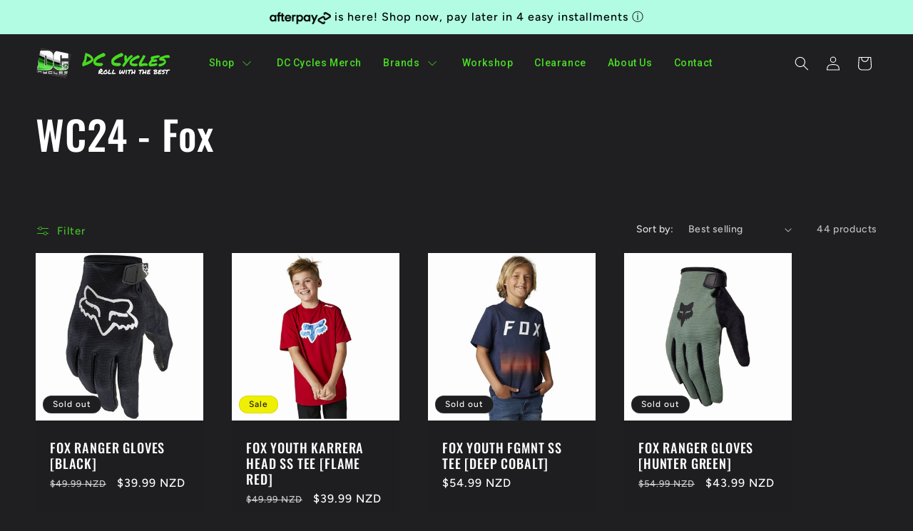

--- FILE ---
content_type: text/html; charset=utf-8
request_url: https://dccycles.co.nz/collections/wc24-fox
body_size: 34501
content:
<!doctype html>
<html class="no-js" lang="en">
  <head>
	

  <!-- Added by AUTOKETING SEO APP -->

  
  
  
  
  
  
  <!-- /Added by AUTOKETING SEO APP -->
  



<div id="shopify-section-afterpay-banner" class="shopify-section">

<style>
    #shopify-section-afterpay-banner .announcement-bar {
        background-color: #b2fce4;
        text-align: center;
        text-decoration: none;
    }
    .announcement-bar__message.afterpay {
        font-size: medium;
        color: #000000;
        margin-bottom: 0px;
        padding: 10px 0; 
    }
</style>
<div class="announcement-bar">
    <p class="announcement-bar__message afterpay" style="margin-top:0px;">
        <img src="https://static.afterpay.com/integration/product-page/logo-afterpay-black.png" 
            alt="Afterpay" style="vertical-align: middle; width: 86px; height: auto;"
            srcset="https://static.afterpay.com/integration/product-page/logo-afterpay-black.png 1x, https://static.afterpay.com/integration/product-page/logo-afterpay-black@2x.png 2x, https://static.afterpay.com/integration/product-page/logo-afterpay-black@3x.png">
        is here! Shop now, pay later in 4 easy installments
        <a href="javascript:void(0);"
            style="text-decoration: none; color: #000000;"
            data-afterpay-modal="en_NZ">ⓘ</a>
    </p>
</div>
<script src="https://js.squarecdn.com/square-marketplace.js" defer></script>


            </div>

 
<meta charset="utf-8">
    <meta http-equiv="X-UA-Compatible" content="IE=edge">
    <meta name="viewport" content="width=device-width,initial-scale=1">
    <meta name="theme-color" content="">
    <link rel="canonical" href="https://dccycles.co.nz/collections/wc24-fox"><link rel="icon" type="image/png" href="//dccycles.co.nz/cdn/shop/files/favicon-32x32.png?crop=center&height=32&v=1720154148&width=32"><link rel="preconnect" href="https://fonts.shopifycdn.com" crossorigin><title>
      WC24 - Fox
 &ndash; DC Cycles</title>

    

    

<meta property="og:site_name" content="DC Cycles">
<meta property="og:url" content="https://dccycles.co.nz/collections/wc24-fox">
<meta property="og:title" content="WC24 - Fox">
<meta property="og:type" content="website">
<meta property="og:description" content="Discover the ultimate cycling haven at DC Cycles, Timaru&#39;s premier bike shop. Explore a wide range of top-quality bicycles, accessories, and expert advice to fuel your cycling adventures."><meta property="og:image" content="http://dccycles.co.nz/cdn/shop/files/DCcycles-onWhite-2-scaled.jpg?v=1716594049">
  <meta property="og:image:secure_url" content="https://dccycles.co.nz/cdn/shop/files/DCcycles-onWhite-2-scaled.jpg?v=1716594049">
  <meta property="og:image:width" content="1920">
  <meta property="og:image:height" content="1652"><meta name="twitter:card" content="summary_large_image">
<meta name="twitter:title" content="WC24 - Fox">
<meta name="twitter:description" content="Discover the ultimate cycling haven at DC Cycles, Timaru&#39;s premier bike shop. Explore a wide range of top-quality bicycles, accessories, and expert advice to fuel your cycling adventures.">


    <script src="//dccycles.co.nz/cdn/shop/t/3/assets/constants.js?v=58251544750838685771699212899" defer="defer"></script>
    <script src="//dccycles.co.nz/cdn/shop/t/3/assets/pubsub.js?v=158357773527763999511699212899" defer="defer"></script>
    <script src="//dccycles.co.nz/cdn/shop/t/3/assets/global.js?v=113367515774722599301699212899" defer="defer"></script><script src="//dccycles.co.nz/cdn/shop/t/3/assets/animations.js?v=88693664871331136111699212898" defer="defer"></script><script>window.performance && window.performance.mark && window.performance.mark('shopify.content_for_header.start');</script><meta name="google-site-verification" content="cQiWm-htyE3fPm3W6XFfqwT6Jri_RDb1QzIpbEkVNRg">
<meta id="shopify-digital-wallet" name="shopify-digital-wallet" content="/63101370565/digital_wallets/dialog">
<meta name="shopify-checkout-api-token" content="36a5011cd6e5621fd1122aa7b8102d19">
<link rel="alternate" type="application/atom+xml" title="Feed" href="/collections/wc24-fox.atom" />
<link rel="next" href="/collections/wc24-fox?page=2">
<link rel="alternate" type="application/json+oembed" href="https://dccycles.co.nz/collections/wc24-fox.oembed">
<script async="async" src="/checkouts/internal/preloads.js?locale=en-NZ"></script>
<link rel="preconnect" href="https://shop.app" crossorigin="anonymous">
<script async="async" src="https://shop.app/checkouts/internal/preloads.js?locale=en-NZ&shop_id=63101370565" crossorigin="anonymous"></script>
<script id="shopify-features" type="application/json">{"accessToken":"36a5011cd6e5621fd1122aa7b8102d19","betas":["rich-media-storefront-analytics"],"domain":"dccycles.co.nz","predictiveSearch":true,"shopId":63101370565,"locale":"en"}</script>
<script>var Shopify = Shopify || {};
Shopify.shop = "abd241-2.myshopify.com";
Shopify.locale = "en";
Shopify.currency = {"active":"NZD","rate":"1.0"};
Shopify.country = "NZ";
Shopify.theme = {"name":"Ride","id":133275320517,"schema_name":"Ride","schema_version":"12.0.0","theme_store_id":1500,"role":"main"};
Shopify.theme.handle = "null";
Shopify.theme.style = {"id":null,"handle":null};
Shopify.cdnHost = "dccycles.co.nz/cdn";
Shopify.routes = Shopify.routes || {};
Shopify.routes.root = "/";</script>
<script type="module">!function(o){(o.Shopify=o.Shopify||{}).modules=!0}(window);</script>
<script>!function(o){function n(){var o=[];function n(){o.push(Array.prototype.slice.apply(arguments))}return n.q=o,n}var t=o.Shopify=o.Shopify||{};t.loadFeatures=n(),t.autoloadFeatures=n()}(window);</script>
<script>
  window.ShopifyPay = window.ShopifyPay || {};
  window.ShopifyPay.apiHost = "shop.app\/pay";
  window.ShopifyPay.redirectState = null;
</script>
<script id="shop-js-analytics" type="application/json">{"pageType":"collection"}</script>
<script defer="defer" async type="module" src="//dccycles.co.nz/cdn/shopifycloud/shop-js/modules/v2/client.init-shop-cart-sync_BdyHc3Nr.en.esm.js"></script>
<script defer="defer" async type="module" src="//dccycles.co.nz/cdn/shopifycloud/shop-js/modules/v2/chunk.common_Daul8nwZ.esm.js"></script>
<script type="module">
  await import("//dccycles.co.nz/cdn/shopifycloud/shop-js/modules/v2/client.init-shop-cart-sync_BdyHc3Nr.en.esm.js");
await import("//dccycles.co.nz/cdn/shopifycloud/shop-js/modules/v2/chunk.common_Daul8nwZ.esm.js");

  window.Shopify.SignInWithShop?.initShopCartSync?.({"fedCMEnabled":true,"windoidEnabled":true});

</script>
<script>
  window.Shopify = window.Shopify || {};
  if (!window.Shopify.featureAssets) window.Shopify.featureAssets = {};
  window.Shopify.featureAssets['shop-js'] = {"shop-cart-sync":["modules/v2/client.shop-cart-sync_QYOiDySF.en.esm.js","modules/v2/chunk.common_Daul8nwZ.esm.js"],"init-fed-cm":["modules/v2/client.init-fed-cm_DchLp9rc.en.esm.js","modules/v2/chunk.common_Daul8nwZ.esm.js"],"shop-button":["modules/v2/client.shop-button_OV7bAJc5.en.esm.js","modules/v2/chunk.common_Daul8nwZ.esm.js"],"init-windoid":["modules/v2/client.init-windoid_DwxFKQ8e.en.esm.js","modules/v2/chunk.common_Daul8nwZ.esm.js"],"shop-cash-offers":["modules/v2/client.shop-cash-offers_DWtL6Bq3.en.esm.js","modules/v2/chunk.common_Daul8nwZ.esm.js","modules/v2/chunk.modal_CQq8HTM6.esm.js"],"shop-toast-manager":["modules/v2/client.shop-toast-manager_CX9r1SjA.en.esm.js","modules/v2/chunk.common_Daul8nwZ.esm.js"],"init-shop-email-lookup-coordinator":["modules/v2/client.init-shop-email-lookup-coordinator_UhKnw74l.en.esm.js","modules/v2/chunk.common_Daul8nwZ.esm.js"],"pay-button":["modules/v2/client.pay-button_DzxNnLDY.en.esm.js","modules/v2/chunk.common_Daul8nwZ.esm.js"],"avatar":["modules/v2/client.avatar_BTnouDA3.en.esm.js"],"init-shop-cart-sync":["modules/v2/client.init-shop-cart-sync_BdyHc3Nr.en.esm.js","modules/v2/chunk.common_Daul8nwZ.esm.js"],"shop-login-button":["modules/v2/client.shop-login-button_D8B466_1.en.esm.js","modules/v2/chunk.common_Daul8nwZ.esm.js","modules/v2/chunk.modal_CQq8HTM6.esm.js"],"init-customer-accounts-sign-up":["modules/v2/client.init-customer-accounts-sign-up_C8fpPm4i.en.esm.js","modules/v2/client.shop-login-button_D8B466_1.en.esm.js","modules/v2/chunk.common_Daul8nwZ.esm.js","modules/v2/chunk.modal_CQq8HTM6.esm.js"],"init-shop-for-new-customer-accounts":["modules/v2/client.init-shop-for-new-customer-accounts_CVTO0Ztu.en.esm.js","modules/v2/client.shop-login-button_D8B466_1.en.esm.js","modules/v2/chunk.common_Daul8nwZ.esm.js","modules/v2/chunk.modal_CQq8HTM6.esm.js"],"init-customer-accounts":["modules/v2/client.init-customer-accounts_dRgKMfrE.en.esm.js","modules/v2/client.shop-login-button_D8B466_1.en.esm.js","modules/v2/chunk.common_Daul8nwZ.esm.js","modules/v2/chunk.modal_CQq8HTM6.esm.js"],"shop-follow-button":["modules/v2/client.shop-follow-button_CkZpjEct.en.esm.js","modules/v2/chunk.common_Daul8nwZ.esm.js","modules/v2/chunk.modal_CQq8HTM6.esm.js"],"lead-capture":["modules/v2/client.lead-capture_BntHBhfp.en.esm.js","modules/v2/chunk.common_Daul8nwZ.esm.js","modules/v2/chunk.modal_CQq8HTM6.esm.js"],"checkout-modal":["modules/v2/client.checkout-modal_CfxcYbTm.en.esm.js","modules/v2/chunk.common_Daul8nwZ.esm.js","modules/v2/chunk.modal_CQq8HTM6.esm.js"],"shop-login":["modules/v2/client.shop-login_Da4GZ2H6.en.esm.js","modules/v2/chunk.common_Daul8nwZ.esm.js","modules/v2/chunk.modal_CQq8HTM6.esm.js"],"payment-terms":["modules/v2/client.payment-terms_MV4M3zvL.en.esm.js","modules/v2/chunk.common_Daul8nwZ.esm.js","modules/v2/chunk.modal_CQq8HTM6.esm.js"]};
</script>
<script>(function() {
  var isLoaded = false;
  function asyncLoad() {
    if (isLoaded) return;
    isLoaded = true;
    var urls = ["https:\/\/googlereview.gropulse.com\/get_widget?shop=abd241-2.myshopify.com"];
    for (var i = 0; i < urls.length; i++) {
      var s = document.createElement('script');
      s.type = 'text/javascript';
      s.async = true;
      s.src = urls[i];
      var x = document.getElementsByTagName('script')[0];
      x.parentNode.insertBefore(s, x);
    }
  };
  if(window.attachEvent) {
    window.attachEvent('onload', asyncLoad);
  } else {
    window.addEventListener('load', asyncLoad, false);
  }
})();</script>
<script id="__st">var __st={"a":63101370565,"offset":46800,"reqid":"1993b414-582e-4549-951e-f4546f097407-1768978022","pageurl":"dccycles.co.nz\/collections\/wc24-fox","u":"89c1b5ff4083","p":"collection","rtyp":"collection","rid":305406312645};</script>
<script>window.ShopifyPaypalV4VisibilityTracking = true;</script>
<script id="captcha-bootstrap">!function(){'use strict';const t='contact',e='account',n='new_comment',o=[[t,t],['blogs',n],['comments',n],[t,'customer']],c=[[e,'customer_login'],[e,'guest_login'],[e,'recover_customer_password'],[e,'create_customer']],r=t=>t.map((([t,e])=>`form[action*='/${t}']:not([data-nocaptcha='true']) input[name='form_type'][value='${e}']`)).join(','),a=t=>()=>t?[...document.querySelectorAll(t)].map((t=>t.form)):[];function s(){const t=[...o],e=r(t);return a(e)}const i='password',u='form_key',d=['recaptcha-v3-token','g-recaptcha-response','h-captcha-response',i],f=()=>{try{return window.sessionStorage}catch{return}},m='__shopify_v',_=t=>t.elements[u];function p(t,e,n=!1){try{const o=window.sessionStorage,c=JSON.parse(o.getItem(e)),{data:r}=function(t){const{data:e,action:n}=t;return t[m]||n?{data:e,action:n}:{data:t,action:n}}(c);for(const[e,n]of Object.entries(r))t.elements[e]&&(t.elements[e].value=n);n&&o.removeItem(e)}catch(o){console.error('form repopulation failed',{error:o})}}const l='form_type',E='cptcha';function T(t){t.dataset[E]=!0}const w=window,h=w.document,L='Shopify',v='ce_forms',y='captcha';let A=!1;((t,e)=>{const n=(g='f06e6c50-85a8-45c8-87d0-21a2b65856fe',I='https://cdn.shopify.com/shopifycloud/storefront-forms-hcaptcha/ce_storefront_forms_captcha_hcaptcha.v1.5.2.iife.js',D={infoText:'Protected by hCaptcha',privacyText:'Privacy',termsText:'Terms'},(t,e,n)=>{const o=w[L][v],c=o.bindForm;if(c)return c(t,g,e,D).then(n);var r;o.q.push([[t,g,e,D],n]),r=I,A||(h.body.append(Object.assign(h.createElement('script'),{id:'captcha-provider',async:!0,src:r})),A=!0)});var g,I,D;w[L]=w[L]||{},w[L][v]=w[L][v]||{},w[L][v].q=[],w[L][y]=w[L][y]||{},w[L][y].protect=function(t,e){n(t,void 0,e),T(t)},Object.freeze(w[L][y]),function(t,e,n,w,h,L){const[v,y,A,g]=function(t,e,n){const i=e?o:[],u=t?c:[],d=[...i,...u],f=r(d),m=r(i),_=r(d.filter((([t,e])=>n.includes(e))));return[a(f),a(m),a(_),s()]}(w,h,L),I=t=>{const e=t.target;return e instanceof HTMLFormElement?e:e&&e.form},D=t=>v().includes(t);t.addEventListener('submit',(t=>{const e=I(t);if(!e)return;const n=D(e)&&!e.dataset.hcaptchaBound&&!e.dataset.recaptchaBound,o=_(e),c=g().includes(e)&&(!o||!o.value);(n||c)&&t.preventDefault(),c&&!n&&(function(t){try{if(!f())return;!function(t){const e=f();if(!e)return;const n=_(t);if(!n)return;const o=n.value;o&&e.removeItem(o)}(t);const e=Array.from(Array(32),(()=>Math.random().toString(36)[2])).join('');!function(t,e){_(t)||t.append(Object.assign(document.createElement('input'),{type:'hidden',name:u})),t.elements[u].value=e}(t,e),function(t,e){const n=f();if(!n)return;const o=[...t.querySelectorAll(`input[type='${i}']`)].map((({name:t})=>t)),c=[...d,...o],r={};for(const[a,s]of new FormData(t).entries())c.includes(a)||(r[a]=s);n.setItem(e,JSON.stringify({[m]:1,action:t.action,data:r}))}(t,e)}catch(e){console.error('failed to persist form',e)}}(e),e.submit())}));const S=(t,e)=>{t&&!t.dataset[E]&&(n(t,e.some((e=>e===t))),T(t))};for(const o of['focusin','change'])t.addEventListener(o,(t=>{const e=I(t);D(e)&&S(e,y())}));const B=e.get('form_key'),M=e.get(l),P=B&&M;t.addEventListener('DOMContentLoaded',(()=>{const t=y();if(P)for(const e of t)e.elements[l].value===M&&p(e,B);[...new Set([...A(),...v().filter((t=>'true'===t.dataset.shopifyCaptcha))])].forEach((e=>S(e,t)))}))}(h,new URLSearchParams(w.location.search),n,t,e,['guest_login'])})(!0,!0)}();</script>
<script integrity="sha256-4kQ18oKyAcykRKYeNunJcIwy7WH5gtpwJnB7kiuLZ1E=" data-source-attribution="shopify.loadfeatures" defer="defer" src="//dccycles.co.nz/cdn/shopifycloud/storefront/assets/storefront/load_feature-a0a9edcb.js" crossorigin="anonymous"></script>
<script crossorigin="anonymous" defer="defer" src="//dccycles.co.nz/cdn/shopifycloud/storefront/assets/shopify_pay/storefront-65b4c6d7.js?v=20250812"></script>
<script data-source-attribution="shopify.dynamic_checkout.dynamic.init">var Shopify=Shopify||{};Shopify.PaymentButton=Shopify.PaymentButton||{isStorefrontPortableWallets:!0,init:function(){window.Shopify.PaymentButton.init=function(){};var t=document.createElement("script");t.src="https://dccycles.co.nz/cdn/shopifycloud/portable-wallets/latest/portable-wallets.en.js",t.type="module",document.head.appendChild(t)}};
</script>
<script data-source-attribution="shopify.dynamic_checkout.buyer_consent">
  function portableWalletsHideBuyerConsent(e){var t=document.getElementById("shopify-buyer-consent"),n=document.getElementById("shopify-subscription-policy-button");t&&n&&(t.classList.add("hidden"),t.setAttribute("aria-hidden","true"),n.removeEventListener("click",e))}function portableWalletsShowBuyerConsent(e){var t=document.getElementById("shopify-buyer-consent"),n=document.getElementById("shopify-subscription-policy-button");t&&n&&(t.classList.remove("hidden"),t.removeAttribute("aria-hidden"),n.addEventListener("click",e))}window.Shopify?.PaymentButton&&(window.Shopify.PaymentButton.hideBuyerConsent=portableWalletsHideBuyerConsent,window.Shopify.PaymentButton.showBuyerConsent=portableWalletsShowBuyerConsent);
</script>
<script data-source-attribution="shopify.dynamic_checkout.cart.bootstrap">document.addEventListener("DOMContentLoaded",(function(){function t(){return document.querySelector("shopify-accelerated-checkout-cart, shopify-accelerated-checkout")}if(t())Shopify.PaymentButton.init();else{new MutationObserver((function(e,n){t()&&(Shopify.PaymentButton.init(),n.disconnect())})).observe(document.body,{childList:!0,subtree:!0})}}));
</script>
<link id="shopify-accelerated-checkout-styles" rel="stylesheet" media="screen" href="https://dccycles.co.nz/cdn/shopifycloud/portable-wallets/latest/accelerated-checkout-backwards-compat.css" crossorigin="anonymous">
<style id="shopify-accelerated-checkout-cart">
        #shopify-buyer-consent {
  margin-top: 1em;
  display: inline-block;
  width: 100%;
}

#shopify-buyer-consent.hidden {
  display: none;
}

#shopify-subscription-policy-button {
  background: none;
  border: none;
  padding: 0;
  text-decoration: underline;
  font-size: inherit;
  cursor: pointer;
}

#shopify-subscription-policy-button::before {
  box-shadow: none;
}

      </style>
<script id="sections-script" data-sections="header" defer="defer" src="//dccycles.co.nz/cdn/shop/t/3/compiled_assets/scripts.js?v=1064"></script>
<script>window.performance && window.performance.mark && window.performance.mark('shopify.content_for_header.end');</script>


    <style data-shopify>
      @font-face {
  font-family: Figtree;
  font-weight: 500;
  font-style: normal;
  font-display: swap;
  src: url("//dccycles.co.nz/cdn/fonts/figtree/figtree_n5.3b6b7df38aa5986536945796e1f947445832047c.woff2") format("woff2"),
       url("//dccycles.co.nz/cdn/fonts/figtree/figtree_n5.f26bf6dcae278b0ed902605f6605fa3338e81dab.woff") format("woff");
}

      @font-face {
  font-family: Figtree;
  font-weight: 700;
  font-style: normal;
  font-display: swap;
  src: url("//dccycles.co.nz/cdn/fonts/figtree/figtree_n7.2fd9bfe01586148e644724096c9d75e8c7a90e55.woff2") format("woff2"),
       url("//dccycles.co.nz/cdn/fonts/figtree/figtree_n7.ea05de92d862f9594794ab281c4c3a67501ef5fc.woff") format("woff");
}

      @font-face {
  font-family: Figtree;
  font-weight: 500;
  font-style: italic;
  font-display: swap;
  src: url("//dccycles.co.nz/cdn/fonts/figtree/figtree_i5.969396f679a62854cf82dbf67acc5721e41351f0.woff2") format("woff2"),
       url("//dccycles.co.nz/cdn/fonts/figtree/figtree_i5.93bc1cad6c73ca9815f9777c49176dfc9d2890dd.woff") format("woff");
}

      @font-face {
  font-family: Figtree;
  font-weight: 700;
  font-style: italic;
  font-display: swap;
  src: url("//dccycles.co.nz/cdn/fonts/figtree/figtree_i7.06add7096a6f2ab742e09ec7e498115904eda1fe.woff2") format("woff2"),
       url("//dccycles.co.nz/cdn/fonts/figtree/figtree_i7.ee584b5fcaccdbb5518c0228158941f8df81b101.woff") format("woff");
}

      @font-face {
  font-family: Oswald;
  font-weight: 500;
  font-style: normal;
  font-display: swap;
  src: url("//dccycles.co.nz/cdn/fonts/oswald/oswald_n5.8ad4910bfdb43e150746ef7aa67f3553e3abe8e2.woff2") format("woff2"),
       url("//dccycles.co.nz/cdn/fonts/oswald/oswald_n5.93ee52108163c48c91111cf33b0a57021467b66e.woff") format("woff");
}


      
        :root,
        .color-background-1 {
          --color-background: 31,31,33;
        
          --gradient-background: #1f1f21;
        

        

        --color-foreground: 255,255,255;
        --color-background-contrast: 43,43,46;
        --color-shadow: 255,255,255;
        --color-button: 74,221,36;
        --color-button-text: 31,31,33;
        --color-secondary-button: 31,31,33;
        --color-secondary-button-text: 74,221,36;
        --color-link: 74,221,36;
        --color-badge-foreground: 255,255,255;
        --color-badge-background: 31,31,33;
        --color-badge-border: 255,255,255;
        --payment-terms-background-color: rgb(31 31 33);
      }
      
        
        .color-background-2 {
          --color-background: 31,31,33;
        
          --gradient-background: #1f1f21;
        

        

        --color-foreground: 255,255,255;
        --color-background-contrast: 43,43,46;
        --color-shadow: 255,255,255;
        --color-button: 255,255,255;
        --color-button-text: 31,31,33;
        --color-secondary-button: 31,31,33;
        --color-secondary-button-text: 255,255,255;
        --color-link: 255,255,255;
        --color-badge-foreground: 255,255,255;
        --color-badge-background: 31,31,33;
        --color-badge-border: 255,255,255;
        --payment-terms-background-color: rgb(31 31 33);
      }
      
        
        .color-inverse {
          --color-background: 255,255,255;
        
          --gradient-background: #ffffff;
        

        

        --color-foreground: 31,31,33;
        --color-background-contrast: 191,191,191;
        --color-shadow: 255,255,255;
        --color-button: 31,31,33;
        --color-button-text: 255,255,255;
        --color-secondary-button: 255,255,255;
        --color-secondary-button-text: 31,31,33;
        --color-link: 31,31,33;
        --color-badge-foreground: 31,31,33;
        --color-badge-background: 255,255,255;
        --color-badge-border: 31,31,33;
        --payment-terms-background-color: rgb(255 255 255);
      }
      
        
        .color-accent-1 {
          --color-background: 74,221,36;
        
          --gradient-background: #4add24;
        

        

        --color-foreground: 31,31,33;
        --color-background-contrast: 37,112,17;
        --color-shadow: 255,255,255;
        --color-button: 31,31,33;
        --color-button-text: 74,221,36;
        --color-secondary-button: 74,221,36;
        --color-secondary-button-text: 31,31,33;
        --color-link: 31,31,33;
        --color-badge-foreground: 31,31,33;
        --color-badge-background: 74,221,36;
        --color-badge-border: 31,31,33;
        --payment-terms-background-color: rgb(74 221 36);
      }
      
        
        .color-accent-2 {
          --color-background: 74,221,36;
        
          --gradient-background: #4add24;
        

        

        --color-foreground: 31,31,33;
        --color-background-contrast: 37,112,17;
        --color-shadow: 255,255,255;
        --color-button: 31,31,33;
        --color-button-text: 74,221,36;
        --color-secondary-button: 74,221,36;
        --color-secondary-button-text: 31,31,33;
        --color-link: 31,31,33;
        --color-badge-foreground: 31,31,33;
        --color-badge-background: 74,221,36;
        --color-badge-border: 31,31,33;
        --payment-terms-background-color: rgb(74 221 36);
      }
      
        
        .color-scheme-331f8488-3ff4-47b3-a835-5555db8bd4fd {
          --color-background: 241,241,5;
        
          --gradient-background: #f1f105;
        

        

        --color-foreground: 31,31,33;
        --color-background-contrast: 116,116,2;
        --color-shadow: 255,255,255;
        --color-button: 241,241,5;
        --color-button-text: 31,31,33;
        --color-secondary-button: 241,241,5;
        --color-secondary-button-text: 241,241,5;
        --color-link: 241,241,5;
        --color-badge-foreground: 31,31,33;
        --color-badge-background: 241,241,5;
        --color-badge-border: 31,31,33;
        --payment-terms-background-color: rgb(241 241 5);
      }
      
        
        .color-scheme-acd5859f-e619-4b7b-86c1-549ea807afce {
          --color-background: 31,31,33;
        
          --gradient-background: #1f1f21;
        

        

        --color-foreground: 31,31,33;
        --color-background-contrast: 43,43,46;
        --color-shadow: 255,255,255;
        --color-button: 74,221,36;
        --color-button-text: 31,31,33;
        --color-secondary-button: 31,31,33;
        --color-secondary-button-text: 74,221,36;
        --color-link: 74,221,36;
        --color-badge-foreground: 31,31,33;
        --color-badge-background: 31,31,33;
        --color-badge-border: 31,31,33;
        --payment-terms-background-color: rgb(31 31 33);
      }
      

      body, .color-background-1, .color-background-2, .color-inverse, .color-accent-1, .color-accent-2, .color-scheme-331f8488-3ff4-47b3-a835-5555db8bd4fd, .color-scheme-acd5859f-e619-4b7b-86c1-549ea807afce {
        color: rgba(var(--color-foreground), 0.75);
        background-color: rgb(var(--color-background));
      }

      :root {
        --font-body-family: Figtree, sans-serif;
        --font-body-style: normal;
        --font-body-weight: 500;
        --font-body-weight-bold: 800;

        --font-heading-family: Oswald, sans-serif;
        --font-heading-style: normal;
        --font-heading-weight: 500;

        --font-body-scale: 1.0;
        --font-heading-scale: 1.4;

        --media-padding: px;
        --media-border-opacity: 0.1;
        --media-border-width: 0px;
        --media-radius: 0px;
        --media-shadow-opacity: 0.0;
        --media-shadow-horizontal-offset: 0px;
        --media-shadow-vertical-offset: 4px;
        --media-shadow-blur-radius: 5px;
        --media-shadow-visible: 0;

        --page-width: 160rem;
        --page-width-margin: 0rem;

        --product-card-image-padding: 0.0rem;
        --product-card-corner-radius: 0.0rem;
        --product-card-text-alignment: left;
        --product-card-border-width: 0.0rem;
        --product-card-border-opacity: 0.1;
        --product-card-shadow-opacity: 0.0;
        --product-card-shadow-visible: 0;
        --product-card-shadow-horizontal-offset: 0.0rem;
        --product-card-shadow-vertical-offset: 0.4rem;
        --product-card-shadow-blur-radius: 0.5rem;

        --collection-card-image-padding: 0.0rem;
        --collection-card-corner-radius: 0.0rem;
        --collection-card-text-alignment: left;
        --collection-card-border-width: 0.0rem;
        --collection-card-border-opacity: 0.1;
        --collection-card-shadow-opacity: 0.0;
        --collection-card-shadow-visible: 0;
        --collection-card-shadow-horizontal-offset: 0.0rem;
        --collection-card-shadow-vertical-offset: 0.4rem;
        --collection-card-shadow-blur-radius: 0.5rem;

        --blog-card-image-padding: 0.0rem;
        --blog-card-corner-radius: 0.0rem;
        --blog-card-text-alignment: left;
        --blog-card-border-width: 0.0rem;
        --blog-card-border-opacity: 0.1;
        --blog-card-shadow-opacity: 0.0;
        --blog-card-shadow-visible: 0;
        --blog-card-shadow-horizontal-offset: 0.0rem;
        --blog-card-shadow-vertical-offset: 0.4rem;
        --blog-card-shadow-blur-radius: 0.5rem;

        --badge-corner-radius: 4.0rem;

        --popup-border-width: 1px;
        --popup-border-opacity: 0.1;
        --popup-corner-radius: 0px;
        --popup-shadow-opacity: 0.0;
        --popup-shadow-horizontal-offset: 0px;
        --popup-shadow-vertical-offset: 4px;
        --popup-shadow-blur-radius: 5px;

        --drawer-border-width: 1px;
        --drawer-border-opacity: 0.1;
        --drawer-shadow-opacity: 0.0;
        --drawer-shadow-horizontal-offset: 0px;
        --drawer-shadow-vertical-offset: 4px;
        --drawer-shadow-blur-radius: 5px;

        --spacing-sections-desktop: 52px;
        --spacing-sections-mobile: 36px;

        --grid-desktop-vertical-spacing: 40px;
        --grid-desktop-horizontal-spacing: 40px;
        --grid-mobile-vertical-spacing: 20px;
        --grid-mobile-horizontal-spacing: 20px;

        --text-boxes-border-opacity: 0.1;
        --text-boxes-border-width: 0px;
        --text-boxes-radius: 0px;
        --text-boxes-shadow-opacity: 0.0;
        --text-boxes-shadow-visible: 0;
        --text-boxes-shadow-horizontal-offset: 0px;
        --text-boxes-shadow-vertical-offset: 4px;
        --text-boxes-shadow-blur-radius: 5px;

        --buttons-radius: 0px;
        --buttons-radius-outset: 0px;
        --buttons-border-width: 1px;
        --buttons-border-opacity: 1.0;
        --buttons-shadow-opacity: 0.0;
        --buttons-shadow-visible: 0;
        --buttons-shadow-horizontal-offset: 0px;
        --buttons-shadow-vertical-offset: 4px;
        --buttons-shadow-blur-radius: 5px;
        --buttons-border-offset: 0px;

        --inputs-radius: 0px;
        --inputs-border-width: 1px;
        --inputs-border-opacity: 0.55;
        --inputs-shadow-opacity: 0.0;
        --inputs-shadow-horizontal-offset: 0px;
        --inputs-margin-offset: 0px;
        --inputs-shadow-vertical-offset: 0px;
        --inputs-shadow-blur-radius: 5px;
        --inputs-radius-outset: 0px;

        --variant-pills-radius: 40px;
        --variant-pills-border-width: 1px;
        --variant-pills-border-opacity: 0.55;
        --variant-pills-shadow-opacity: 0.0;
        --variant-pills-shadow-horizontal-offset: 0px;
        --variant-pills-shadow-vertical-offset: 4px;
        --variant-pills-shadow-blur-radius: 5px;
      }

      *,
      *::before,
      *::after {
        box-sizing: inherit;
      }

      html {
        box-sizing: border-box;
        font-size: calc(var(--font-body-scale) * 62.5%);
        height: 100%;
      }

      body {
        display: grid;
        grid-template-rows: auto auto 1fr auto;
        grid-template-columns: 100%;
        min-height: 100%;
        margin: 0;
        font-size: 1.5rem;
        letter-spacing: 0.06rem;
        line-height: calc(1 + 0.8 / var(--font-body-scale));
        font-family: var(--font-body-family);
        font-style: var(--font-body-style);
        font-weight: var(--font-body-weight);
      }

      @media screen and (min-width: 750px) {
        body {
          font-size: 1.6rem;
        }
      }
    </style>

    <link href="//dccycles.co.nz/cdn/shop/t/3/assets/base.css?v=127867003511637661291699212898" rel="stylesheet" type="text/css" media="all" />
<link rel="preload" as="font" href="//dccycles.co.nz/cdn/fonts/figtree/figtree_n5.3b6b7df38aa5986536945796e1f947445832047c.woff2" type="font/woff2" crossorigin><link rel="preload" as="font" href="//dccycles.co.nz/cdn/fonts/oswald/oswald_n5.8ad4910bfdb43e150746ef7aa67f3553e3abe8e2.woff2" type="font/woff2" crossorigin><link
        rel="stylesheet"
        href="//dccycles.co.nz/cdn/shop/t/3/assets/component-predictive-search.css?v=118923337488134913561699212898"
        media="print"
        onload="this.media='all'"
      ><script>
      document.documentElement.className = document.documentElement.className.replace('no-js', 'js');
      if (Shopify.designMode) {
        document.documentElement.classList.add('shopify-design-mode');
      }
    </script>
  <script type="text/javascript">
  window.Rivo = window.Rivo || {};
  window.Rivo.common = window.Rivo.common || {};
  window.Rivo.common.shop = {
    permanent_domain: 'abd241-2.myshopify.com',
    currency: "NZD",
    money_format: "${{amount}}",
    id: 63101370565
  };
  

  window.Rivo.common.template = 'collection';
  window.Rivo.common.cart = {};
  window.Rivo.common.vapid_public_key = "BJuXCmrtTK335SuczdNVYrGVtP_WXn4jImChm49st7K7z7e8gxSZUKk4DhUpk8j2Xpiw5G4-ylNbMKLlKkUEU98=";
  window.Rivo.global_config = {"asset_urls":{"loy":{"api_js":"https:\/\/cdn.shopify.com\/s\/files\/1\/0194\/1736\/6592\/t\/1\/assets\/ba_rivo_api.js?v=1700287046","init_js":"https:\/\/cdn.shopify.com\/s\/files\/1\/0194\/1736\/6592\/t\/1\/assets\/ba_loy_init.js?v=1700287037","referrals_js":"https:\/\/cdn.shopify.com\/s\/files\/1\/0194\/1736\/6592\/t\/1\/assets\/ba_loy_referrals.js?v=1700287042","referrals_css":"https:\/\/cdn.shopify.com\/s\/files\/1\/0194\/1736\/6592\/t\/1\/assets\/ba_loy_referrals.css?v=1700287043","widget_js":"https:\/\/cdn.shopify.com\/s\/files\/1\/0194\/1736\/6592\/t\/1\/assets\/ba_loy_widget.js?v=1700287038","widget_css":"https:\/\/cdn.shopify.com\/s\/files\/1\/0194\/1736\/6592\/t\/1\/assets\/ba_loy_widget.css?v=1692840875","page_init_js":"https:\/\/cdn.shopify.com\/s\/files\/1\/0194\/1736\/6592\/t\/1\/assets\/ba_loy_page_init.js?v=1700287039","page_widget_js":"https:\/\/cdn.shopify.com\/s\/files\/1\/0194\/1736\/6592\/t\/1\/assets\/ba_loy_page_widget.js?v=1700287041","page_widget_css":"https:\/\/cdn.shopify.com\/s\/files\/1\/0194\/1736\/6592\/t\/1\/assets\/ba_loy_page.css?v=1693059047","page_preview_js":"\/assets\/msg\/loy_page_preview.js"},"rev":{"init_js":"https:\/\/cdn.shopify.com\/s\/files\/1\/0194\/1736\/6592\/t\/1\/assets\/ba_rev_init.js?v=1696816761","display_js":"https:\/\/cdn.shopify.com\/s\/files\/1\/0194\/1736\/6592\/t\/1\/assets\/ba_rev_display.js?v=1696816764","modal_js":"https:\/\/cdn.shopify.com\/s\/files\/1\/0194\/1736\/6592\/t\/1\/assets\/ba_rev_modal.js?v=1696816762","widget_css":"https:\/\/cdn.shopify.com\/s\/files\/1\/0194\/1736\/6592\/t\/1\/assets\/ba_rev_widget.css?v=1680320455","modal_css":"https:\/\/cdn.shopify.com\/s\/files\/1\/0194\/1736\/6592\/t\/1\/assets\/ba_rev_modal.css?v=1680295707"},"pu":{"init_js":"https:\/\/cdn.shopify.com\/s\/files\/1\/0194\/1736\/6592\/t\/1\/assets\/ba_pu_init.js?v=1635877170"},"widgets":{"init_js":"https:\/\/cdn.shopify.com\/s\/files\/1\/0194\/1736\/6592\/t\/1\/assets\/ba_widget_init.js?v=1693880958","modal_js":"https:\/\/cdn.shopify.com\/s\/files\/1\/0194\/1736\/6592\/t\/1\/assets\/ba_widget_modal.js?v=1693880960","modal_css":"https:\/\/cdn.shopify.com\/s\/files\/1\/0194\/1736\/6592\/t\/1\/assets\/ba_widget_modal.css?v=1654723622"},"forms":{"init_js":"https:\/\/cdn.shopify.com\/s\/files\/1\/0194\/1736\/6592\/t\/1\/assets\/ba_forms_init.js?v=1700287044","widget_js":"https:\/\/cdn.shopify.com\/s\/files\/1\/0194\/1736\/6592\/t\/1\/assets\/ba_forms_widget.js?v=1700287045","forms_css":"https:\/\/cdn.shopify.com\/s\/files\/1\/0194\/1736\/6592\/t\/1\/assets\/ba_forms.css?v=1691714518"},"global":{"helper_js":"https:\/\/cdn.shopify.com\/s\/files\/1\/0194\/1736\/6592\/t\/1\/assets\/ba_tracking.js?v=1680229884"}},"proxy_paths":{"pop":"\/apps\/ba-pop","app_metrics":"\/apps\/ba-pop\/app_metrics","push_subscription":"\/apps\/ba-pop\/push"},"aat":["pop"],"pv":false,"sts":false,"bam":true,"batc":true,"base_money_format":"${{amount}}","online_store_version":2,"loy_js_api_enabled":false,"shop":{"name":"DC Cycles","domain":"abd241-2.myshopify.com"}};

  




    window.Rivo.widgets_config = {};

</script>


<script type="text/javascript">
  

  //Global snippet for Rivo
  //this is updated automatically - do not edit manually.

  function loadScript(src, defer, done) {
    var js = document.createElement('script');
    js.src = src;
    js.defer = defer;
    js.onload = function(){done();};
    js.onerror = function(){
      done(new Error('Failed to load script ' + src));
    };
    document.head.appendChild(js);
  }

  function browserSupportsAllFeatures() {
    return window.Promise && window.fetch && window.Symbol;
  }

  if (browserSupportsAllFeatures()) {
    main();
  } else {
    loadScript('https://polyfill-fastly.net/v3/polyfill.min.js?features=Promise,fetch', true, main);
  }

  function loadAppScripts(){
     if (window.Rivo.global_config.aat.includes("loy")){
      loadScript(window.Rivo.global_config.asset_urls.loy.init_js, true, function(){});
     }

     if (window.Rivo.global_config.aat.includes("rev")){
      loadScript(window.Rivo.global_config.asset_urls.rev.init_js, true, function(){});
     }

     if (window.Rivo.global_config.aat.includes("pu")){
      loadScript(window.Rivo.global_config.asset_urls.pu.init_js, true, function(){});
     }

     if (window.Rivo.global_config.aat.includes("pop") || window.Rivo.global_config.aat.includes("pu")){
      loadScript(window.Rivo.global_config.asset_urls.widgets.init_js, true, function(){});
     }
  }

  function main(err) {
    loadScript(window.Rivo.global_config.asset_urls.global.helper_js, false, loadAppScripts);
  }
</script>


	

  <!-- Added by AUTOKETING SEO APP END HEAD -->

  <!-- /Added by AUTOKETING SEO APP END HEAD -->
  





<!-- BEGIN app block: shopify://apps/ang-extra-menu/blocks/embed-app/ec904fae-fd98-4243-8db5-01051f1af95f -->



  <link
    rel="stylesheet"
    href="https://emenu.flastpick.com/data/abd241-2/hide_old_menu.css?v=1755915034"
  >








  <link rel="preconnect" href="https://fonts.googleapis.com">
  <link rel="preconnect" href="https://fonts.gstatic.com" crossorigin>
  <link href="https://fonts.googleapis.com/css2?family=Roboto:ital,wght@0,100;0,300;0,400;0,500;0,700;0,900;1,100;1,300;1,400;1,500;1,700;1,900&display=swap" rel="stylesheet">

<script id="nx8HmVar" type="text/javascript">
  const H2M_MARKET_ID = "23739072709";
  const H2M_APP_IS_URL = "https://cdn.shopify.com/extensions/019bc9b2-e3d4-7a29-830b-cfaefa9b3454/hyper-menu-374/assets/h2m-app.js";
  const H2M_BREADCRUMB_URL = "https://cdn.shopify.com/extensions/019bc9b2-e3d4-7a29-830b-cfaefa9b3454/hyper-menu-374/assets/h2m-breadcrumbs.js";
  const NX8_HM_CURRENCY_FORMAT = "${{amount}}";
  const NX8_HM_LINKS = [{
      id: "main-menu",
      title: "Main menu",
      items: [],
  },{
      id: "footer",
      title: "Footer menu",
      items: ["/","/pages/about-us","/pages/contact","#",],
  },{
      id: "customer-account-main-menu",
      title: "Customer account main menu",
      items: ["/","https://shopify.com/63101370565/account/orders?locale=en&region_country=NZ",],
  },];
  window.nx8HmCurrencyFormat = NX8_HM_CURRENCY_FORMAT;
  window.nx8HmLinks = NX8_HM_LINKS;
  window.H2M_MOBILE_VERSION = "";
  window.H2M_LIVE_MENU_ID = "";
  const H2M_ADDED_FONT = 1;
  const H2M_SHOP_DOMAIN = "dccycles.co.nz";
  const H2M_MENU_MOBILE_ID = "";
  const H2M_MENU_VERSION = "1755915034";
  const H2M_APP_VERSION = 1;
</script>


  
    <div
      class="h2m-collection-page-handle"
      aria-hidden="true"
      style="display: none;"
      data-id="305406312645"
    >
      wc24-fox
    </div>
  
  <div id="h2mCpData" style="display: none;" aria-hidden="true">
    
    
    
    
      
        
      
        
      
        
      
        
      
        
      
        
      
        
      
        
      
        
      
        
      
        
      
        
      
        
      
        
      
        
      
        
      
        
      
        
      
        
      
        
      
        
      
        
      
        
      
        
      
        
      
        
      
        
      
        
      
        
      
        
      
        
      
        
      
        
      
        
      
        
      
        
      
        
      
        
      
        
      
        
      
        
      
        
      
        
      
        
      
        
      
        
      
        
      
        
      
        
      
        
      
        
      
        
      
        
      
        
      
        
      
        
      
        
      
        
      
        
      
        
      
        
      
        
      
        
      
        
      
        
      
        
      
        
      
        
      
        
      
        
      
        
      
        
      
        
      
        
      
        
      
        
      
        
      
        
      
        
      
        
      
        
      
        
      
        
      
        
      
        
      
        
      
        
      
        
      
        
      
        
      
        
      
        
      
        
      
        
      
        
      
        
      
        
      
        
      
        
      
        
      
        
      
        
      
        
      
        
      
        
      
        
      
        
      
        
      
        
      
        
      
        
      
        
      
        
      
        
      
        
      
        
      
        
      
        
      
        
      
        
      
        
      
        
      
        
      
        
      
        
      
        
      
        
      
        
      
        
      
        
      
        
      
        
      
        
      
        
      
        
      
        
      
        
      
        
      
        
      
        
      
        
      
        
      
        
      
        
      
        
      
        
      
        
      
        
      
        
      
        
      
        
      
        
      
        
      
        
      
        
      
        
      
        
      
        
      
        
      
        
      
        
      
        
      
        
      
        
      
        
      
        
      
        
      
        
      
        
      
        
      
        
      
        
      
        
      
        
      
        
      
        
      
        
      
        
      
        
      
        
      
        
      
        
      
        
      
        
      
        
      
        
      
        
      
        
      
        
      
        
      
        
      
        
      
        
      
        
      
        
      
        
      
        
      
        
      
        
      
        
      
        
      
        
      
        
      
        
      
        
      
        
      
        
      
        
      
        
      
        
      
        
      
        
      
        
      
        
      
        
      
        
      
        
      
        
      
        
      
        
      
        
      
        
      
        
      
        
      
        
      
        
      
        
      
        
      
        
      
        
      
        
      
        
      
        
      
        
      
        
      
        
      
        
      
        
      
        
      
        
      
        
      
        
      
        
      
        
      
        
      
        
      
        
      
        
      
        
      
        
      
    
  </div>


  <link rel="stylesheet" href="https://cdn.shopify.com/extensions/019bc9b2-e3d4-7a29-830b-cfaefa9b3454/hyper-menu-374/assets/app-v1.css">
  <link href="https://cdn.shopify.com/extensions/019bc9b2-e3d4-7a29-830b-cfaefa9b3454/hyper-menu-374/assets/app-v1.js" as="script" rel="preload">
  <link
    rel="preload"
    href="https://emenu.flastpick.com/general/general-svg-sprite.txt?v=1"
    as="fetch"
    crossorigin="anonymous"
  >


<script
  type="text/javascript"
  src="https://emenu.flastpick.com/data/abd241-2/data.js?v=1755915034"
  defer="defer"
></script>


<!-- END app block --><!-- BEGIN app block: shopify://apps/pagefly-page-builder/blocks/app-embed/83e179f7-59a0-4589-8c66-c0dddf959200 -->

<!-- BEGIN app snippet: pagefly-cro-ab-testing-main -->







<script>
  ;(function () {
    const url = new URL(window.location)
    const viewParam = url.searchParams.get('view')
    if (viewParam && viewParam.includes('variant-pf-')) {
      url.searchParams.set('pf_v', viewParam)
      url.searchParams.delete('view')
      window.history.replaceState({}, '', url)
    }
  })()
</script>



<script type='module'>
  
  window.PAGEFLY_CRO = window.PAGEFLY_CRO || {}

  window.PAGEFLY_CRO['data_debug'] = {
    original_template_suffix: "all_collections",
    allow_ab_test: false,
    ab_test_start_time: 0,
    ab_test_end_time: 0,
    today_date_time: 1768978024000,
  }
  window.PAGEFLY_CRO['GA4'] = { enabled: false}
</script>

<!-- END app snippet -->








  <script src='https://cdn.shopify.com/extensions/019bb4f9-aed6-78a3-be91-e9d44663e6bf/pagefly-page-builder-215/assets/pagefly-helper.js' defer='defer'></script>

  <script src='https://cdn.shopify.com/extensions/019bb4f9-aed6-78a3-be91-e9d44663e6bf/pagefly-page-builder-215/assets/pagefly-general-helper.js' defer='defer'></script>

  <script src='https://cdn.shopify.com/extensions/019bb4f9-aed6-78a3-be91-e9d44663e6bf/pagefly-page-builder-215/assets/pagefly-snap-slider.js' defer='defer'></script>

  <script src='https://cdn.shopify.com/extensions/019bb4f9-aed6-78a3-be91-e9d44663e6bf/pagefly-page-builder-215/assets/pagefly-slideshow-v3.js' defer='defer'></script>

  <script src='https://cdn.shopify.com/extensions/019bb4f9-aed6-78a3-be91-e9d44663e6bf/pagefly-page-builder-215/assets/pagefly-slideshow-v4.js' defer='defer'></script>

  <script src='https://cdn.shopify.com/extensions/019bb4f9-aed6-78a3-be91-e9d44663e6bf/pagefly-page-builder-215/assets/pagefly-glider.js' defer='defer'></script>

  <script src='https://cdn.shopify.com/extensions/019bb4f9-aed6-78a3-be91-e9d44663e6bf/pagefly-page-builder-215/assets/pagefly-slideshow-v1-v2.js' defer='defer'></script>

  <script src='https://cdn.shopify.com/extensions/019bb4f9-aed6-78a3-be91-e9d44663e6bf/pagefly-page-builder-215/assets/pagefly-product-media.js' defer='defer'></script>

  <script src='https://cdn.shopify.com/extensions/019bb4f9-aed6-78a3-be91-e9d44663e6bf/pagefly-page-builder-215/assets/pagefly-product.js' defer='defer'></script>


<script id='pagefly-helper-data' type='application/json'>
  {
    "page_optimization": {
      "assets_prefetching": false
    },
    "elements_asset_mapper": {
      "Accordion": "https://cdn.shopify.com/extensions/019bb4f9-aed6-78a3-be91-e9d44663e6bf/pagefly-page-builder-215/assets/pagefly-accordion.js",
      "Accordion3": "https://cdn.shopify.com/extensions/019bb4f9-aed6-78a3-be91-e9d44663e6bf/pagefly-page-builder-215/assets/pagefly-accordion3.js",
      "CountDown": "https://cdn.shopify.com/extensions/019bb4f9-aed6-78a3-be91-e9d44663e6bf/pagefly-page-builder-215/assets/pagefly-countdown.js",
      "GMap1": "https://cdn.shopify.com/extensions/019bb4f9-aed6-78a3-be91-e9d44663e6bf/pagefly-page-builder-215/assets/pagefly-gmap.js",
      "GMap2": "https://cdn.shopify.com/extensions/019bb4f9-aed6-78a3-be91-e9d44663e6bf/pagefly-page-builder-215/assets/pagefly-gmap.js",
      "GMapBasicV2": "https://cdn.shopify.com/extensions/019bb4f9-aed6-78a3-be91-e9d44663e6bf/pagefly-page-builder-215/assets/pagefly-gmap.js",
      "GMapAdvancedV2": "https://cdn.shopify.com/extensions/019bb4f9-aed6-78a3-be91-e9d44663e6bf/pagefly-page-builder-215/assets/pagefly-gmap.js",
      "HTML.Video": "https://cdn.shopify.com/extensions/019bb4f9-aed6-78a3-be91-e9d44663e6bf/pagefly-page-builder-215/assets/pagefly-htmlvideo.js",
      "HTML.Video2": "https://cdn.shopify.com/extensions/019bb4f9-aed6-78a3-be91-e9d44663e6bf/pagefly-page-builder-215/assets/pagefly-htmlvideo2.js",
      "HTML.Video3": "https://cdn.shopify.com/extensions/019bb4f9-aed6-78a3-be91-e9d44663e6bf/pagefly-page-builder-215/assets/pagefly-htmlvideo2.js",
      "BackgroundVideo": "https://cdn.shopify.com/extensions/019bb4f9-aed6-78a3-be91-e9d44663e6bf/pagefly-page-builder-215/assets/pagefly-htmlvideo2.js",
      "Instagram": "https://cdn.shopify.com/extensions/019bb4f9-aed6-78a3-be91-e9d44663e6bf/pagefly-page-builder-215/assets/pagefly-instagram.js",
      "Instagram2": "https://cdn.shopify.com/extensions/019bb4f9-aed6-78a3-be91-e9d44663e6bf/pagefly-page-builder-215/assets/pagefly-instagram.js",
      "Insta3": "https://cdn.shopify.com/extensions/019bb4f9-aed6-78a3-be91-e9d44663e6bf/pagefly-page-builder-215/assets/pagefly-instagram3.js",
      "Tabs": "https://cdn.shopify.com/extensions/019bb4f9-aed6-78a3-be91-e9d44663e6bf/pagefly-page-builder-215/assets/pagefly-tab.js",
      "Tabs3": "https://cdn.shopify.com/extensions/019bb4f9-aed6-78a3-be91-e9d44663e6bf/pagefly-page-builder-215/assets/pagefly-tab3.js",
      "ProductBox": "https://cdn.shopify.com/extensions/019bb4f9-aed6-78a3-be91-e9d44663e6bf/pagefly-page-builder-215/assets/pagefly-cart.js",
      "FBPageBox2": "https://cdn.shopify.com/extensions/019bb4f9-aed6-78a3-be91-e9d44663e6bf/pagefly-page-builder-215/assets/pagefly-facebook.js",
      "FBLikeButton2": "https://cdn.shopify.com/extensions/019bb4f9-aed6-78a3-be91-e9d44663e6bf/pagefly-page-builder-215/assets/pagefly-facebook.js",
      "TwitterFeed2": "https://cdn.shopify.com/extensions/019bb4f9-aed6-78a3-be91-e9d44663e6bf/pagefly-page-builder-215/assets/pagefly-twitter.js",
      "Paragraph4": "https://cdn.shopify.com/extensions/019bb4f9-aed6-78a3-be91-e9d44663e6bf/pagefly-page-builder-215/assets/pagefly-paragraph4.js",

      "AliReviews": "https://cdn.shopify.com/extensions/019bb4f9-aed6-78a3-be91-e9d44663e6bf/pagefly-page-builder-215/assets/pagefly-3rd-elements.js",
      "BackInStock": "https://cdn.shopify.com/extensions/019bb4f9-aed6-78a3-be91-e9d44663e6bf/pagefly-page-builder-215/assets/pagefly-3rd-elements.js",
      "GloboBackInStock": "https://cdn.shopify.com/extensions/019bb4f9-aed6-78a3-be91-e9d44663e6bf/pagefly-page-builder-215/assets/pagefly-3rd-elements.js",
      "GrowaveWishlist": "https://cdn.shopify.com/extensions/019bb4f9-aed6-78a3-be91-e9d44663e6bf/pagefly-page-builder-215/assets/pagefly-3rd-elements.js",
      "InfiniteOptionsShopPad": "https://cdn.shopify.com/extensions/019bb4f9-aed6-78a3-be91-e9d44663e6bf/pagefly-page-builder-215/assets/pagefly-3rd-elements.js",
      "InkybayProductPersonalizer": "https://cdn.shopify.com/extensions/019bb4f9-aed6-78a3-be91-e9d44663e6bf/pagefly-page-builder-215/assets/pagefly-3rd-elements.js",
      "LimeSpot": "https://cdn.shopify.com/extensions/019bb4f9-aed6-78a3-be91-e9d44663e6bf/pagefly-page-builder-215/assets/pagefly-3rd-elements.js",
      "Loox": "https://cdn.shopify.com/extensions/019bb4f9-aed6-78a3-be91-e9d44663e6bf/pagefly-page-builder-215/assets/pagefly-3rd-elements.js",
      "Opinew": "https://cdn.shopify.com/extensions/019bb4f9-aed6-78a3-be91-e9d44663e6bf/pagefly-page-builder-215/assets/pagefly-3rd-elements.js",
      "Powr": "https://cdn.shopify.com/extensions/019bb4f9-aed6-78a3-be91-e9d44663e6bf/pagefly-page-builder-215/assets/pagefly-3rd-elements.js",
      "ProductReviews": "https://cdn.shopify.com/extensions/019bb4f9-aed6-78a3-be91-e9d44663e6bf/pagefly-page-builder-215/assets/pagefly-3rd-elements.js",
      "PushOwl": "https://cdn.shopify.com/extensions/019bb4f9-aed6-78a3-be91-e9d44663e6bf/pagefly-page-builder-215/assets/pagefly-3rd-elements.js",
      "ReCharge": "https://cdn.shopify.com/extensions/019bb4f9-aed6-78a3-be91-e9d44663e6bf/pagefly-page-builder-215/assets/pagefly-3rd-elements.js",
      "Rivyo": "https://cdn.shopify.com/extensions/019bb4f9-aed6-78a3-be91-e9d44663e6bf/pagefly-page-builder-215/assets/pagefly-3rd-elements.js",
      "TrackingMore": "https://cdn.shopify.com/extensions/019bb4f9-aed6-78a3-be91-e9d44663e6bf/pagefly-page-builder-215/assets/pagefly-3rd-elements.js",
      "Vitals": "https://cdn.shopify.com/extensions/019bb4f9-aed6-78a3-be91-e9d44663e6bf/pagefly-page-builder-215/assets/pagefly-3rd-elements.js",
      "Wiser": "https://cdn.shopify.com/extensions/019bb4f9-aed6-78a3-be91-e9d44663e6bf/pagefly-page-builder-215/assets/pagefly-3rd-elements.js"
    },
    "custom_elements_mapper": {
      "pf-click-action-element": "https://cdn.shopify.com/extensions/019bb4f9-aed6-78a3-be91-e9d44663e6bf/pagefly-page-builder-215/assets/pagefly-click-action-element.js",
      "pf-dialog-element": "https://cdn.shopify.com/extensions/019bb4f9-aed6-78a3-be91-e9d44663e6bf/pagefly-page-builder-215/assets/pagefly-dialog-element.js"
    }
  }
</script>


<!-- END app block --><script src="https://cdn.shopify.com/extensions/019bc9b2-e3d4-7a29-830b-cfaefa9b3454/hyper-menu-374/assets/h2m-app.js" type="text/javascript" defer="defer"></script>
<link href="https://cdn.shopify.com/extensions/019bc9b2-e3d4-7a29-830b-cfaefa9b3454/hyper-menu-374/assets/h2m-app.css" rel="stylesheet" type="text/css" media="all">
<link href="https://monorail-edge.shopifysvc.com" rel="dns-prefetch">
<script>(function(){if ("sendBeacon" in navigator && "performance" in window) {try {var session_token_from_headers = performance.getEntriesByType('navigation')[0].serverTiming.find(x => x.name == '_s').description;} catch {var session_token_from_headers = undefined;}var session_cookie_matches = document.cookie.match(/_shopify_s=([^;]*)/);var session_token_from_cookie = session_cookie_matches && session_cookie_matches.length === 2 ? session_cookie_matches[1] : "";var session_token = session_token_from_headers || session_token_from_cookie || "";function handle_abandonment_event(e) {var entries = performance.getEntries().filter(function(entry) {return /monorail-edge.shopifysvc.com/.test(entry.name);});if (!window.abandonment_tracked && entries.length === 0) {window.abandonment_tracked = true;var currentMs = Date.now();var navigation_start = performance.timing.navigationStart;var payload = {shop_id: 63101370565,url: window.location.href,navigation_start,duration: currentMs - navigation_start,session_token,page_type: "collection"};window.navigator.sendBeacon("https://monorail-edge.shopifysvc.com/v1/produce", JSON.stringify({schema_id: "online_store_buyer_site_abandonment/1.1",payload: payload,metadata: {event_created_at_ms: currentMs,event_sent_at_ms: currentMs}}));}}window.addEventListener('pagehide', handle_abandonment_event);}}());</script>
<script id="web-pixels-manager-setup">(function e(e,d,r,n,o){if(void 0===o&&(o={}),!Boolean(null===(a=null===(i=window.Shopify)||void 0===i?void 0:i.analytics)||void 0===a?void 0:a.replayQueue)){var i,a;window.Shopify=window.Shopify||{};var t=window.Shopify;t.analytics=t.analytics||{};var s=t.analytics;s.replayQueue=[],s.publish=function(e,d,r){return s.replayQueue.push([e,d,r]),!0};try{self.performance.mark("wpm:start")}catch(e){}var l=function(){var e={modern:/Edge?\/(1{2}[4-9]|1[2-9]\d|[2-9]\d{2}|\d{4,})\.\d+(\.\d+|)|Firefox\/(1{2}[4-9]|1[2-9]\d|[2-9]\d{2}|\d{4,})\.\d+(\.\d+|)|Chrom(ium|e)\/(9{2}|\d{3,})\.\d+(\.\d+|)|(Maci|X1{2}).+ Version\/(15\.\d+|(1[6-9]|[2-9]\d|\d{3,})\.\d+)([,.]\d+|)( \(\w+\)|)( Mobile\/\w+|) Safari\/|Chrome.+OPR\/(9{2}|\d{3,})\.\d+\.\d+|(CPU[ +]OS|iPhone[ +]OS|CPU[ +]iPhone|CPU IPhone OS|CPU iPad OS)[ +]+(15[._]\d+|(1[6-9]|[2-9]\d|\d{3,})[._]\d+)([._]\d+|)|Android:?[ /-](13[3-9]|1[4-9]\d|[2-9]\d{2}|\d{4,})(\.\d+|)(\.\d+|)|Android.+Firefox\/(13[5-9]|1[4-9]\d|[2-9]\d{2}|\d{4,})\.\d+(\.\d+|)|Android.+Chrom(ium|e)\/(13[3-9]|1[4-9]\d|[2-9]\d{2}|\d{4,})\.\d+(\.\d+|)|SamsungBrowser\/([2-9]\d|\d{3,})\.\d+/,legacy:/Edge?\/(1[6-9]|[2-9]\d|\d{3,})\.\d+(\.\d+|)|Firefox\/(5[4-9]|[6-9]\d|\d{3,})\.\d+(\.\d+|)|Chrom(ium|e)\/(5[1-9]|[6-9]\d|\d{3,})\.\d+(\.\d+|)([\d.]+$|.*Safari\/(?![\d.]+ Edge\/[\d.]+$))|(Maci|X1{2}).+ Version\/(10\.\d+|(1[1-9]|[2-9]\d|\d{3,})\.\d+)([,.]\d+|)( \(\w+\)|)( Mobile\/\w+|) Safari\/|Chrome.+OPR\/(3[89]|[4-9]\d|\d{3,})\.\d+\.\d+|(CPU[ +]OS|iPhone[ +]OS|CPU[ +]iPhone|CPU IPhone OS|CPU iPad OS)[ +]+(10[._]\d+|(1[1-9]|[2-9]\d|\d{3,})[._]\d+)([._]\d+|)|Android:?[ /-](13[3-9]|1[4-9]\d|[2-9]\d{2}|\d{4,})(\.\d+|)(\.\d+|)|Mobile Safari.+OPR\/([89]\d|\d{3,})\.\d+\.\d+|Android.+Firefox\/(13[5-9]|1[4-9]\d|[2-9]\d{2}|\d{4,})\.\d+(\.\d+|)|Android.+Chrom(ium|e)\/(13[3-9]|1[4-9]\d|[2-9]\d{2}|\d{4,})\.\d+(\.\d+|)|Android.+(UC? ?Browser|UCWEB|U3)[ /]?(15\.([5-9]|\d{2,})|(1[6-9]|[2-9]\d|\d{3,})\.\d+)\.\d+|SamsungBrowser\/(5\.\d+|([6-9]|\d{2,})\.\d+)|Android.+MQ{2}Browser\/(14(\.(9|\d{2,})|)|(1[5-9]|[2-9]\d|\d{3,})(\.\d+|))(\.\d+|)|K[Aa][Ii]OS\/(3\.\d+|([4-9]|\d{2,})\.\d+)(\.\d+|)/},d=e.modern,r=e.legacy,n=navigator.userAgent;return n.match(d)?"modern":n.match(r)?"legacy":"unknown"}(),u="modern"===l?"modern":"legacy",c=(null!=n?n:{modern:"",legacy:""})[u],f=function(e){return[e.baseUrl,"/wpm","/b",e.hashVersion,"modern"===e.buildTarget?"m":"l",".js"].join("")}({baseUrl:d,hashVersion:r,buildTarget:u}),m=function(e){var d=e.version,r=e.bundleTarget,n=e.surface,o=e.pageUrl,i=e.monorailEndpoint;return{emit:function(e){var a=e.status,t=e.errorMsg,s=(new Date).getTime(),l=JSON.stringify({metadata:{event_sent_at_ms:s},events:[{schema_id:"web_pixels_manager_load/3.1",payload:{version:d,bundle_target:r,page_url:o,status:a,surface:n,error_msg:t},metadata:{event_created_at_ms:s}}]});if(!i)return console&&console.warn&&console.warn("[Web Pixels Manager] No Monorail endpoint provided, skipping logging."),!1;try{return self.navigator.sendBeacon.bind(self.navigator)(i,l)}catch(e){}var u=new XMLHttpRequest;try{return u.open("POST",i,!0),u.setRequestHeader("Content-Type","text/plain"),u.send(l),!0}catch(e){return console&&console.warn&&console.warn("[Web Pixels Manager] Got an unhandled error while logging to Monorail."),!1}}}}({version:r,bundleTarget:l,surface:e.surface,pageUrl:self.location.href,monorailEndpoint:e.monorailEndpoint});try{o.browserTarget=l,function(e){var d=e.src,r=e.async,n=void 0===r||r,o=e.onload,i=e.onerror,a=e.sri,t=e.scriptDataAttributes,s=void 0===t?{}:t,l=document.createElement("script"),u=document.querySelector("head"),c=document.querySelector("body");if(l.async=n,l.src=d,a&&(l.integrity=a,l.crossOrigin="anonymous"),s)for(var f in s)if(Object.prototype.hasOwnProperty.call(s,f))try{l.dataset[f]=s[f]}catch(e){}if(o&&l.addEventListener("load",o),i&&l.addEventListener("error",i),u)u.appendChild(l);else{if(!c)throw new Error("Did not find a head or body element to append the script");c.appendChild(l)}}({src:f,async:!0,onload:function(){if(!function(){var e,d;return Boolean(null===(d=null===(e=window.Shopify)||void 0===e?void 0:e.analytics)||void 0===d?void 0:d.initialized)}()){var d=window.webPixelsManager.init(e)||void 0;if(d){var r=window.Shopify.analytics;r.replayQueue.forEach((function(e){var r=e[0],n=e[1],o=e[2];d.publishCustomEvent(r,n,o)})),r.replayQueue=[],r.publish=d.publishCustomEvent,r.visitor=d.visitor,r.initialized=!0}}},onerror:function(){return m.emit({status:"failed",errorMsg:"".concat(f," has failed to load")})},sri:function(e){var d=/^sha384-[A-Za-z0-9+/=]+$/;return"string"==typeof e&&d.test(e)}(c)?c:"",scriptDataAttributes:o}),m.emit({status:"loading"})}catch(e){m.emit({status:"failed",errorMsg:(null==e?void 0:e.message)||"Unknown error"})}}})({shopId: 63101370565,storefrontBaseUrl: "https://dccycles.co.nz",extensionsBaseUrl: "https://extensions.shopifycdn.com/cdn/shopifycloud/web-pixels-manager",monorailEndpoint: "https://monorail-edge.shopifysvc.com/unstable/produce_batch",surface: "storefront-renderer",enabledBetaFlags: ["2dca8a86"],webPixelsConfigList: [{"id":"602013893","configuration":"{\"config\":\"{\\\"pixel_id\\\":\\\"GT-5799LD7\\\",\\\"target_country\\\":\\\"NZ\\\",\\\"gtag_events\\\":[{\\\"type\\\":\\\"purchase\\\",\\\"action_label\\\":\\\"MC-S1MB5LLQRM\\\"},{\\\"type\\\":\\\"page_view\\\",\\\"action_label\\\":\\\"MC-S1MB5LLQRM\\\"},{\\\"type\\\":\\\"view_item\\\",\\\"action_label\\\":\\\"MC-S1MB5LLQRM\\\"}],\\\"enable_monitoring_mode\\\":false}\"}","eventPayloadVersion":"v1","runtimeContext":"OPEN","scriptVersion":"b2a88bafab3e21179ed38636efcd8a93","type":"APP","apiClientId":1780363,"privacyPurposes":[],"dataSharingAdjustments":{"protectedCustomerApprovalScopes":["read_customer_address","read_customer_email","read_customer_name","read_customer_personal_data","read_customer_phone"]}},{"id":"shopify-app-pixel","configuration":"{}","eventPayloadVersion":"v1","runtimeContext":"STRICT","scriptVersion":"0450","apiClientId":"shopify-pixel","type":"APP","privacyPurposes":["ANALYTICS","MARKETING"]},{"id":"shopify-custom-pixel","eventPayloadVersion":"v1","runtimeContext":"LAX","scriptVersion":"0450","apiClientId":"shopify-pixel","type":"CUSTOM","privacyPurposes":["ANALYTICS","MARKETING"]}],isMerchantRequest: false,initData: {"shop":{"name":"DC Cycles","paymentSettings":{"currencyCode":"NZD"},"myshopifyDomain":"abd241-2.myshopify.com","countryCode":"NZ","storefrontUrl":"https:\/\/dccycles.co.nz"},"customer":null,"cart":null,"checkout":null,"productVariants":[],"purchasingCompany":null},},"https://dccycles.co.nz/cdn","fcfee988w5aeb613cpc8e4bc33m6693e112",{"modern":"","legacy":""},{"shopId":"63101370565","storefrontBaseUrl":"https:\/\/dccycles.co.nz","extensionBaseUrl":"https:\/\/extensions.shopifycdn.com\/cdn\/shopifycloud\/web-pixels-manager","surface":"storefront-renderer","enabledBetaFlags":"[\"2dca8a86\"]","isMerchantRequest":"false","hashVersion":"fcfee988w5aeb613cpc8e4bc33m6693e112","publish":"custom","events":"[[\"page_viewed\",{}],[\"collection_viewed\",{\"collection\":{\"id\":\"305406312645\",\"title\":\"WC24 - Fox\",\"productVariants\":[{\"price\":{\"amount\":39.99,\"currencyCode\":\"NZD\"},\"product\":{\"title\":\"FOX RANGER GLOVES [BLACK]\",\"vendor\":\"Fox\",\"id\":\"7859341328581\",\"untranslatedTitle\":\"FOX RANGER GLOVES [BLACK]\",\"url\":\"\/products\/fox-ranger-gloves-black\",\"type\":\"Clothing\"},\"id\":\"43410275860677\",\"image\":{\"src\":\"\/\/dccycles.co.nz\/cdn\/shop\/files\/FOX_RANGER_GLOVES_BLACK_-_DC_Cycles_-_-764508.jpg?v=1717917253\"},\"sku\":\"27162-001-S\",\"title\":\"S\",\"untranslatedTitle\":\"S\"},{\"price\":{\"amount\":39.99,\"currencyCode\":\"NZD\"},\"product\":{\"title\":\"FOX YOUTH KARRERA HEAD SS TEE [FLAME RED]\",\"vendor\":\"Fox\",\"id\":\"7859396477125\",\"untranslatedTitle\":\"FOX YOUTH KARRERA HEAD SS TEE [FLAME RED]\",\"url\":\"\/products\/fox-youth-karrera-head-ss-tee-flame-red\",\"type\":\"Clothing\"},\"id\":\"43410452316357\",\"image\":{\"src\":\"\/\/dccycles.co.nz\/cdn\/shop\/files\/FOX_YOUTH_KARRERA_HEAD_SS_TEE_FLAME_RED_-_DC_Cycles_-_-764523.jpg?v=1717917291\"},\"sku\":\"29191-122-YS\",\"title\":\"YS\",\"untranslatedTitle\":\"YS\"},{\"price\":{\"amount\":54.99,\"currencyCode\":\"NZD\"},\"product\":{\"title\":\"FOX YOUTH FGMNT SS TEE [DEEP COBALT]\",\"vendor\":\"Fox\",\"id\":\"7859428131013\",\"untranslatedTitle\":\"FOX YOUTH FGMNT SS TEE [DEEP COBALT]\",\"url\":\"\/products\/fox-youth-fgmnt-ss-tee-deep-cobalt\",\"type\":\"Clothing\"},\"id\":\"43410533646533\",\"image\":{\"src\":\"\/\/dccycles.co.nz\/cdn\/shop\/files\/FOX_YOUTH_FGMNT_SS_TEE_DEEP_COBALT_-_DC_Cycles_-_-764521.jpg?v=1717917287\"},\"sku\":\"30001-387-YS\",\"title\":\"YS\",\"untranslatedTitle\":\"YS\"},{\"price\":{\"amount\":43.99,\"currencyCode\":\"NZD\"},\"product\":{\"title\":\"FOX RANGER GLOVES [HUNTER GREEN]\",\"vendor\":\"Fox\",\"id\":\"7859437371589\",\"untranslatedTitle\":\"FOX RANGER GLOVES [HUNTER GREEN]\",\"url\":\"\/products\/fox-ranger-gloves-hunter-green\",\"type\":\"Clothing\"},\"id\":\"43410564972741\",\"image\":{\"src\":\"\/\/dccycles.co.nz\/cdn\/shop\/files\/FOX_RANGER_GLOVES_HUNTER_GREEN_-_DC_Cycles_-_-764509.jpg?v=1717917257\"},\"sku\":\"31057-041-S\",\"title\":\"S\",\"untranslatedTitle\":\"S\"},{\"price\":{\"amount\":69.99,\"currencyCode\":\"NZD\"},\"product\":{\"title\":\"FOX YOUTH FGMNT LS TEE [LIGHT GREY]\",\"vendor\":\"Fox\",\"id\":\"8173002326213\",\"untranslatedTitle\":\"FOX YOUTH FGMNT LS TEE [LIGHT GREY]\",\"url\":\"\/products\/fox-youth-fgmnt-ls-tee-light-grey\",\"type\":\"Clothing\"},\"id\":\"44317391749317\",\"image\":{\"src\":\"\/\/dccycles.co.nz\/cdn\/shop\/files\/FGMNT-LS-TEE-Grey.jpg?v=1734859359\"},\"sku\":\"29991-097-YM\",\"title\":\"YM\",\"untranslatedTitle\":\"YM\"},{\"price\":{\"amount\":54.99,\"currencyCode\":\"NZD\"},\"product\":{\"title\":\"FOX YOUTH DETONATE SS TEE [BLACK]\",\"vendor\":\"Fox\",\"id\":\"8173002293445\",\"untranslatedTitle\":\"FOX YOUTH DETONATE SS TEE [BLACK]\",\"url\":\"\/products\/fox-youth-detonate-ss-tee-black\",\"type\":\"Clothing\"},\"id\":\"44317391421637\",\"image\":{\"src\":\"\/\/dccycles.co.nz\/cdn\/shop\/files\/Dotonate-black.jpg?v=1734859325\"},\"sku\":\"30002-001-YL\",\"title\":\"YL\",\"untranslatedTitle\":\"YL\"},{\"price\":{\"amount\":59.99,\"currencyCode\":\"NZD\"},\"product\":{\"title\":\"FOX YOUTH RANGER SS JERSEY [BLACK]\",\"vendor\":\"Fox\",\"id\":\"7964854911173\",\"untranslatedTitle\":\"FOX YOUTH RANGER SS JERSEY [BLACK]\",\"url\":\"\/products\/fox-youth-ranger-ss-jersey-black\",\"type\":\"Clothing\"},\"id\":\"43698263720133\",\"image\":{\"src\":\"\/\/dccycles.co.nz\/cdn\/shop\/files\/Ranger-SS.jpg?v=1718095737\"},\"sku\":\"22945-001-YL\",\"title\":\"YL\",\"untranslatedTitle\":\"YL\"},{\"price\":{\"amount\":55.99,\"currencyCode\":\"NZD\"},\"product\":{\"title\":\"FOX YOUTH DEFEND SS JERSEY [BLACK]\",\"vendor\":\"Fox\",\"id\":\"7859354992837\",\"untranslatedTitle\":\"FOX YOUTH DEFEND SS JERSEY [BLACK]\",\"url\":\"\/products\/fox-youth-defend-ss-jersey-black\",\"type\":\"Clothing\"},\"id\":\"43410319605957\",\"image\":{\"src\":\"\/\/dccycles.co.nz\/cdn\/shop\/files\/FOX_YOUTH_DEFEND_SS_JERSEY_BLACK_-_DC_Cycles_-_-764519.jpg?v=1717917283\"},\"sku\":\"27393-001-XL\",\"title\":\"YXL\",\"untranslatedTitle\":\"YXL\"},{\"price\":{\"amount\":39.99,\"currencyCode\":\"NZD\"},\"product\":{\"title\":\"FOX YOUTH RANGER GLOVES [BRIGHT RED]\",\"vendor\":\"Fox\",\"id\":\"7859282870469\",\"untranslatedTitle\":\"FOX YOUTH RANGER GLOVES [BRIGHT RED]\",\"url\":\"\/products\/fox-youth-ranger-gloves-bright-red\",\"type\":\"Clothing\"},\"id\":\"43410064212165\",\"image\":{\"src\":\"\/\/dccycles.co.nz\/cdn\/shop\/files\/FOX_YOUTH_RANGER_GLOVES_BRIGHT_RED_-_DC_Cycles_-_-764544.jpg?v=1717917336\"},\"sku\":\"22948-179-YL\",\"title\":\"YL\",\"untranslatedTitle\":\"YL\"},{\"price\":{\"amount\":39.99,\"currencyCode\":\"NZD\"},\"product\":{\"title\":\"FOX YOUTH RANGER GLOVES [BLACK]\",\"vendor\":\"Fox\",\"id\":\"7859276808389\",\"untranslatedTitle\":\"FOX YOUTH RANGER GLOVES [BLACK]\",\"url\":\"\/products\/fox-youth-ranger-gloves-black\",\"type\":\"Clothing\"},\"id\":\"43410036293829\",\"image\":{\"src\":\"\/\/dccycles.co.nz\/cdn\/shop\/files\/FOX_YOUTH_RANGER_GLOVES_BLACK_-_DC_Cycles_-_-764542.jpg?v=1717917331\"},\"sku\":\"22948-001-YL\",\"title\":\"YL\",\"untranslatedTitle\":\"YL\"},{\"price\":{\"amount\":109.99,\"currencyCode\":\"NZD\"},\"product\":{\"title\":\"FOX PINNACLE PULLOVER FLEECE HOODY [HEATHER GRAPHITE]\",\"vendor\":\"Fox\",\"id\":\"7964971335877\",\"untranslatedTitle\":\"FOX PINNACLE PULLOVER FLEECE HOODY [HEATHER GRAPHITE]\",\"url\":\"\/products\/fox-pinnacle-pullover-fleece-hoody-heather-graphite\",\"type\":\"Clothing\"},\"id\":\"43698446172357\",\"image\":{\"src\":\"\/\/dccycles.co.nz\/cdn\/shop\/files\/Pinnacle.jpg?v=1718097171\"},\"sku\":\"28654-185-S\",\"title\":\"S\",\"untranslatedTitle\":\"S\"},{\"price\":{\"amount\":47.99,\"currencyCode\":\"NZD\"},\"product\":{\"title\":\"FOX HEAD SS PREMIUM TEE [MIDNIGHT]\",\"vendor\":\"Fox\",\"id\":\"7859449004229\",\"untranslatedTitle\":\"FOX HEAD SS PREMIUM TEE [MIDNIGHT]\",\"url\":\"\/products\/fox-head-ss-premium-tee-midnight\",\"type\":\"Clothing\"},\"id\":\"43410617270469\",\"image\":{\"src\":\"\/\/dccycles.co.nz\/cdn\/shop\/files\/FOX_HEAD_SS_PREMIUM_TEE_MIDNIGHT_-_DC_Cycles_-_-764481.jpg?v=1717917194\"},\"sku\":\"31731-329-S\",\"title\":\"S\",\"untranslatedTitle\":\"S\"},{\"price\":{\"amount\":47.99,\"currencyCode\":\"NZD\"},\"product\":{\"title\":\"FOX CLOUDED FLEXFIT 2.0 HAT [BLACK\/GOLD]\",\"vendor\":\"Fox\",\"id\":\"7859319767237\",\"untranslatedTitle\":\"FOX CLOUDED FLEXFIT 2.0 HAT [BLACK\/GOLD]\",\"url\":\"\/products\/fox-clouded-flexfit-20-hat-blackgold\",\"type\":\"Clothing\"},\"id\":\"43410218320069\",\"image\":{\"src\":\"\/\/dccycles.co.nz\/cdn\/shop\/files\/GOLD_-_DC_Cycles_-_-764460.jpg?v=1717917162\"},\"sku\":\"27089-595-S\/M\",\"title\":\"S\/M\",\"untranslatedTitle\":\"S\/M\"},{\"price\":{\"amount\":139.99,\"currencyCode\":\"NZD\"},\"product\":{\"title\":\"FOX FLEXAIR PRO LS JERSEY BLACK\",\"vendor\":\"Fox\",\"id\":\"8396997198021\",\"untranslatedTitle\":\"FOX FLEXAIR PRO LS JERSEY BLACK\",\"url\":\"\/products\/fox-flexair-pro-ls-jersey-black\",\"type\":\"Clothing\"},\"id\":\"44997992743109\",\"image\":{\"src\":\"\/\/dccycles.co.nz\/cdn\/shop\/files\/28865-001.jpg?v=1754866938\"},\"sku\":\"28865-001-S\",\"title\":\"S\",\"untranslatedTitle\":\"S\"},{\"price\":{\"amount\":54.99,\"currencyCode\":\"NZD\"},\"product\":{\"title\":\"FOX YOUTH ENERGY SS TEE [BLACK]\",\"vendor\":\"Fox\",\"id\":\"8173003505861\",\"untranslatedTitle\":\"FOX YOUTH ENERGY SS TEE [BLACK]\",\"url\":\"\/products\/fox-youth-energy-ss-tee-black\",\"type\":\"Clothing\"},\"id\":\"44317402267845\",\"image\":{\"src\":\"\/\/dccycles.co.nz\/cdn\/shop\/files\/Energy-SS.jpg?v=1734859819\"},\"sku\":\"32888-001-YXL\",\"title\":\"YXL\",\"untranslatedTitle\":\"YXL\"},{\"price\":{\"amount\":69.99,\"currencyCode\":\"NZD\"},\"product\":{\"title\":\"FOX YOUTH FGMNT LS TEE [BLACK]\",\"vendor\":\"Fox\",\"id\":\"8173002358981\",\"untranslatedTitle\":\"FOX YOUTH FGMNT LS TEE [BLACK]\",\"url\":\"\/products\/fox-youth-fgmnt-ls-tee-black\",\"type\":\"Clothing\"},\"id\":\"44317391847621\",\"image\":{\"src\":\"\/\/dccycles.co.nz\/cdn\/shop\/files\/FGMNT-LS-TEE.jpg?v=1734859362\"},\"sku\":\"29991-001-YL\",\"title\":\"YL\",\"untranslatedTitle\":\"YL\"}]}}]]"});</script><script>
  window.ShopifyAnalytics = window.ShopifyAnalytics || {};
  window.ShopifyAnalytics.meta = window.ShopifyAnalytics.meta || {};
  window.ShopifyAnalytics.meta.currency = 'NZD';
  var meta = {"products":[{"id":7859341328581,"gid":"gid:\/\/shopify\/Product\/7859341328581","vendor":"Fox","type":"Clothing","handle":"fox-ranger-gloves-black","variants":[{"id":43410275860677,"price":3999,"name":"FOX RANGER GLOVES [BLACK] - S","public_title":"S","sku":"27162-001-S"},{"id":43410275893445,"price":3999,"name":"FOX RANGER GLOVES [BLACK] - M","public_title":"M","sku":"27162-001-M"},{"id":43410275926213,"price":3999,"name":"FOX RANGER GLOVES [BLACK] - L","public_title":"L","sku":"27162-001-L"},{"id":43410275958981,"price":3999,"name":"FOX RANGER GLOVES [BLACK] - XL","public_title":"XL","sku":"27162-001-XL"},{"id":43410275991749,"price":3999,"name":"FOX RANGER GLOVES [BLACK] - XXL","public_title":"XXL","sku":"27162-001-XXL"}],"remote":false},{"id":7859396477125,"gid":"gid:\/\/shopify\/Product\/7859396477125","vendor":"Fox","type":"Clothing","handle":"fox-youth-karrera-head-ss-tee-flame-red","variants":[{"id":43410452316357,"price":3999,"name":"FOX YOUTH KARRERA HEAD SS TEE [FLAME RED] - YS","public_title":"YS","sku":"29191-122-YS"},{"id":43410452349125,"price":3999,"name":"FOX YOUTH KARRERA HEAD SS TEE [FLAME RED] - YM","public_title":"YM","sku":"29191-122-YM"},{"id":43410452381893,"price":3999,"name":"FOX YOUTH KARRERA HEAD SS TEE [FLAME RED] - YL","public_title":"YL","sku":"29191-122-YL"},{"id":43410452414661,"price":3999,"name":"FOX YOUTH KARRERA HEAD SS TEE [FLAME RED] - YXL","public_title":"YXL","sku":"29191-122-YXL"}],"remote":false},{"id":7859428131013,"gid":"gid:\/\/shopify\/Product\/7859428131013","vendor":"Fox","type":"Clothing","handle":"fox-youth-fgmnt-ss-tee-deep-cobalt","variants":[{"id":43410533646533,"price":5499,"name":"FOX YOUTH FGMNT SS TEE [DEEP COBALT] - YS","public_title":"YS","sku":"30001-387-YS"},{"id":43410533679301,"price":5499,"name":"FOX YOUTH FGMNT SS TEE [DEEP COBALT] - YM","public_title":"YM","sku":"30001-387-YM"},{"id":43410533712069,"price":5499,"name":"FOX YOUTH FGMNT SS TEE [DEEP COBALT] - YL","public_title":"YL","sku":"30001-387-YL"}],"remote":false},{"id":7859437371589,"gid":"gid:\/\/shopify\/Product\/7859437371589","vendor":"Fox","type":"Clothing","handle":"fox-ranger-gloves-hunter-green","variants":[{"id":43410564972741,"price":4399,"name":"FOX RANGER GLOVES [HUNTER GREEN] - S","public_title":"S","sku":"31057-041-S"},{"id":43410565005509,"price":4399,"name":"FOX RANGER GLOVES [HUNTER GREEN] - M","public_title":"M","sku":"31057-041-M"},{"id":43410565038277,"price":4399,"name":"FOX RANGER GLOVES [HUNTER GREEN] - L","public_title":"L","sku":"31057-041-L"},{"id":43410565071045,"price":4399,"name":"FOX RANGER GLOVES [HUNTER GREEN] - XL","public_title":"XL","sku":"31057-041-XL"},{"id":43410565103813,"price":4399,"name":"FOX RANGER GLOVES [HUNTER GREEN] - XXL","public_title":"XXL","sku":"31057-041-XXL"}],"remote":false},{"id":8173002326213,"gid":"gid:\/\/shopify\/Product\/8173002326213","vendor":"Fox","type":"Clothing","handle":"fox-youth-fgmnt-ls-tee-light-grey","variants":[{"id":44317391749317,"price":6999,"name":"FOX YOUTH FGMNT LS TEE [LIGHT GREY] - YM","public_title":"YM","sku":"29991-097-YM"},{"id":44317391782085,"price":6999,"name":"FOX YOUTH FGMNT LS TEE [LIGHT GREY] - YS","public_title":"YS","sku":"29991-097-YS"},{"id":44318010802373,"price":6999,"name":"FOX YOUTH FGMNT LS TEE [LIGHT GREY] - YL","public_title":"YL","sku":"29991-097-YL"}],"remote":false},{"id":8173002293445,"gid":"gid:\/\/shopify\/Product\/8173002293445","vendor":"Fox","type":"Clothing","handle":"fox-youth-detonate-ss-tee-black","variants":[{"id":44317391421637,"price":5499,"name":"FOX YOUTH DETONATE SS TEE [BLACK] - YL","public_title":"YL","sku":"30002-001-YL"},{"id":44317391454405,"price":5499,"name":"FOX YOUTH DETONATE SS TEE [BLACK] - YM","public_title":"YM","sku":"30002-001-YM"},{"id":44317391487173,"price":5499,"name":"FOX YOUTH DETONATE SS TEE [BLACK] - YS","public_title":"YS","sku":"30002-001-YS"}],"remote":false},{"id":7964854911173,"gid":"gid:\/\/shopify\/Product\/7964854911173","vendor":"Fox","type":"Clothing","handle":"fox-youth-ranger-ss-jersey-black","variants":[{"id":43698263720133,"price":5999,"name":"FOX YOUTH RANGER SS JERSEY [BLACK] - YL","public_title":"YL","sku":"22945-001-YL"},{"id":43698263752901,"price":5999,"name":"FOX YOUTH RANGER SS JERSEY [BLACK] - YM","public_title":"YM","sku":"22945-001-YM"},{"id":43698263785669,"price":5999,"name":"FOX YOUTH RANGER SS JERSEY [BLACK] - YS","public_title":"YS","sku":"22945-001-YS"},{"id":43698263818437,"price":5999,"name":"FOX YOUTH RANGER SS JERSEY [BLACK] - YXL","public_title":"YXL","sku":"22945-001-YXL"}],"remote":false},{"id":7859354992837,"gid":"gid:\/\/shopify\/Product\/7859354992837","vendor":"Fox","type":"Clothing","handle":"fox-youth-defend-ss-jersey-black","variants":[{"id":43410319605957,"price":5599,"name":"FOX YOUTH DEFEND SS JERSEY [BLACK] - YXL","public_title":"YXL","sku":"27393-001-XL"},{"id":43410319638725,"price":5599,"name":"FOX YOUTH DEFEND SS JERSEY [BLACK] - YL","public_title":"YL","sku":"27393-001-L"},{"id":43410319671493,"price":5599,"name":"FOX YOUTH DEFEND SS JERSEY [BLACK] - YM","public_title":"YM","sku":"27393-001-M"},{"id":43410319704261,"price":5599,"name":"FOX YOUTH DEFEND SS JERSEY [BLACK] - YS","public_title":"YS","sku":"27393-001-S"}],"remote":false},{"id":7859282870469,"gid":"gid:\/\/shopify\/Product\/7859282870469","vendor":"Fox","type":"Clothing","handle":"fox-youth-ranger-gloves-bright-red","variants":[{"id":43410064212165,"price":3999,"name":"FOX YOUTH RANGER GLOVES [BRIGHT RED] - YL","public_title":"YL","sku":"22948-179-YL"},{"id":43410064244933,"price":3999,"name":"FOX YOUTH RANGER GLOVES [BRIGHT RED] - YM","public_title":"YM","sku":"22948-179-YM"},{"id":43410064277701,"price":3999,"name":"FOX YOUTH RANGER GLOVES [BRIGHT RED] - YS","public_title":"YS","sku":"22948-179-YS"}],"remote":false},{"id":7859276808389,"gid":"gid:\/\/shopify\/Product\/7859276808389","vendor":"Fox","type":"Clothing","handle":"fox-youth-ranger-gloves-black","variants":[{"id":43410036293829,"price":3999,"name":"FOX YOUTH RANGER GLOVES [BLACK] - YL","public_title":"YL","sku":"22948-001-YL"},{"id":43410036326597,"price":3999,"name":"FOX YOUTH RANGER GLOVES [BLACK] - YM","public_title":"YM","sku":"22948-001-YM"},{"id":43410036359365,"price":3999,"name":"FOX YOUTH RANGER GLOVES [BLACK] - YS","public_title":"YS","sku":"22948-001-YS"}],"remote":false},{"id":7964971335877,"gid":"gid:\/\/shopify\/Product\/7964971335877","vendor":"Fox","type":"Clothing","handle":"fox-pinnacle-pullover-fleece-hoody-heather-graphite","variants":[{"id":43698446172357,"price":10999,"name":"FOX PINNACLE PULLOVER FLEECE HOODY [HEATHER GRAPHITE] - S","public_title":"S","sku":"28654-185-S"},{"id":43698446205125,"price":10999,"name":"FOX PINNACLE PULLOVER FLEECE HOODY [HEATHER GRAPHITE] - M","public_title":"M","sku":"28654-185-M"},{"id":43698446237893,"price":10999,"name":"FOX PINNACLE PULLOVER FLEECE HOODY [HEATHER GRAPHITE] - L","public_title":"L","sku":"28654-185-L"},{"id":43698446270661,"price":10999,"name":"FOX PINNACLE PULLOVER FLEECE HOODY [HEATHER GRAPHITE] - XL","public_title":"XL","sku":"28654-185-XL"}],"remote":false},{"id":7859449004229,"gid":"gid:\/\/shopify\/Product\/7859449004229","vendor":"Fox","type":"Clothing","handle":"fox-head-ss-premium-tee-midnight","variants":[{"id":43410617270469,"price":4799,"name":"FOX HEAD SS PREMIUM TEE [MIDNIGHT] - S","public_title":"S","sku":"31731-329-S"},{"id":43410617303237,"price":4799,"name":"FOX HEAD SS PREMIUM TEE [MIDNIGHT] - M","public_title":"M","sku":"31731-329-M"},{"id":43410617336005,"price":4799,"name":"FOX HEAD SS PREMIUM TEE [MIDNIGHT] - L","public_title":"L","sku":"31731-329-L"},{"id":43410617368773,"price":4799,"name":"FOX HEAD SS PREMIUM TEE [MIDNIGHT] - XL","public_title":"XL","sku":"31731-329-XL"}],"remote":false},{"id":7859319767237,"gid":"gid:\/\/shopify\/Product\/7859319767237","vendor":"Fox","type":"Clothing","handle":"fox-clouded-flexfit-20-hat-blackgold","variants":[{"id":43410218320069,"price":4799,"name":"FOX CLOUDED FLEXFIT 2.0 HAT [BLACK\/GOLD] - S\/M","public_title":"S\/M","sku":"27089-595-S\/M"},{"id":43410218352837,"price":4799,"name":"FOX CLOUDED FLEXFIT 2.0 HAT [BLACK\/GOLD] - L\/XL","public_title":"L\/XL","sku":"27089-595-L\/XL"}],"remote":false},{"id":8396997198021,"gid":"gid:\/\/shopify\/Product\/8396997198021","vendor":"Fox","type":"Clothing","handle":"fox-flexair-pro-ls-jersey-black","variants":[{"id":44997992743109,"price":13999,"name":"FOX FLEXAIR PRO LS JERSEY BLACK - S","public_title":"S","sku":"28865-001-S"},{"id":44997992775877,"price":13999,"name":"FOX FLEXAIR PRO LS JERSEY BLACK - M","public_title":"M","sku":"28865-001-M"},{"id":44997992808645,"price":13999,"name":"FOX FLEXAIR PRO LS JERSEY BLACK - L","public_title":"L","sku":"28865-001-L"},{"id":44997992841413,"price":13999,"name":"FOX FLEXAIR PRO LS JERSEY BLACK - XL","public_title":"XL","sku":"28865-001-XL"},{"id":44997992874181,"price":13999,"name":"FOX FLEXAIR PRO LS JERSEY BLACK - XXL","public_title":"XXL","sku":"28865-001-XXL"}],"remote":false},{"id":8173003505861,"gid":"gid:\/\/shopify\/Product\/8173003505861","vendor":"Fox","type":"Clothing","handle":"fox-youth-energy-ss-tee-black","variants":[{"id":44317402267845,"price":5499,"name":"FOX YOUTH ENERGY SS TEE [BLACK] - YXL","public_title":"YXL","sku":"32888-001-YXL"},{"id":44317402300613,"price":5499,"name":"FOX YOUTH ENERGY SS TEE [BLACK] - YL","public_title":"YL","sku":"32888-001-YL"},{"id":44317402333381,"price":5499,"name":"FOX YOUTH ENERGY SS TEE [BLACK] - YM","public_title":"YM","sku":"32888-001-YM"}],"remote":false},{"id":8173002358981,"gid":"gid:\/\/shopify\/Product\/8173002358981","vendor":"Fox","type":"Clothing","handle":"fox-youth-fgmnt-ls-tee-black","variants":[{"id":44317391847621,"price":6999,"name":"FOX YOUTH FGMNT LS TEE [BLACK] - YL","public_title":"YL","sku":"29991-001-YL"},{"id":44317391880389,"price":6999,"name":"FOX YOUTH FGMNT LS TEE [BLACK] - YM","public_title":"YM","sku":"29991-001-YM"},{"id":44317391913157,"price":6999,"name":"FOX YOUTH FGMNT LS TEE [BLACK] - YS","public_title":"YS","sku":"29991-001-YS"}],"remote":false}],"page":{"pageType":"collection","resourceType":"collection","resourceId":305406312645,"requestId":"1993b414-582e-4549-951e-f4546f097407-1768978022"}};
  for (var attr in meta) {
    window.ShopifyAnalytics.meta[attr] = meta[attr];
  }
</script>
<script class="analytics">
  (function () {
    var customDocumentWrite = function(content) {
      var jquery = null;

      if (window.jQuery) {
        jquery = window.jQuery;
      } else if (window.Checkout && window.Checkout.$) {
        jquery = window.Checkout.$;
      }

      if (jquery) {
        jquery('body').append(content);
      }
    };

    var hasLoggedConversion = function(token) {
      if (token) {
        return document.cookie.indexOf('loggedConversion=' + token) !== -1;
      }
      return false;
    }

    var setCookieIfConversion = function(token) {
      if (token) {
        var twoMonthsFromNow = new Date(Date.now());
        twoMonthsFromNow.setMonth(twoMonthsFromNow.getMonth() + 2);

        document.cookie = 'loggedConversion=' + token + '; expires=' + twoMonthsFromNow;
      }
    }

    var trekkie = window.ShopifyAnalytics.lib = window.trekkie = window.trekkie || [];
    if (trekkie.integrations) {
      return;
    }
    trekkie.methods = [
      'identify',
      'page',
      'ready',
      'track',
      'trackForm',
      'trackLink'
    ];
    trekkie.factory = function(method) {
      return function() {
        var args = Array.prototype.slice.call(arguments);
        args.unshift(method);
        trekkie.push(args);
        return trekkie;
      };
    };
    for (var i = 0; i < trekkie.methods.length; i++) {
      var key = trekkie.methods[i];
      trekkie[key] = trekkie.factory(key);
    }
    trekkie.load = function(config) {
      trekkie.config = config || {};
      trekkie.config.initialDocumentCookie = document.cookie;
      var first = document.getElementsByTagName('script')[0];
      var script = document.createElement('script');
      script.type = 'text/javascript';
      script.onerror = function(e) {
        var scriptFallback = document.createElement('script');
        scriptFallback.type = 'text/javascript';
        scriptFallback.onerror = function(error) {
                var Monorail = {
      produce: function produce(monorailDomain, schemaId, payload) {
        var currentMs = new Date().getTime();
        var event = {
          schema_id: schemaId,
          payload: payload,
          metadata: {
            event_created_at_ms: currentMs,
            event_sent_at_ms: currentMs
          }
        };
        return Monorail.sendRequest("https://" + monorailDomain + "/v1/produce", JSON.stringify(event));
      },
      sendRequest: function sendRequest(endpointUrl, payload) {
        // Try the sendBeacon API
        if (window && window.navigator && typeof window.navigator.sendBeacon === 'function' && typeof window.Blob === 'function' && !Monorail.isIos12()) {
          var blobData = new window.Blob([payload], {
            type: 'text/plain'
          });

          if (window.navigator.sendBeacon(endpointUrl, blobData)) {
            return true;
          } // sendBeacon was not successful

        } // XHR beacon

        var xhr = new XMLHttpRequest();

        try {
          xhr.open('POST', endpointUrl);
          xhr.setRequestHeader('Content-Type', 'text/plain');
          xhr.send(payload);
        } catch (e) {
          console.log(e);
        }

        return false;
      },
      isIos12: function isIos12() {
        return window.navigator.userAgent.lastIndexOf('iPhone; CPU iPhone OS 12_') !== -1 || window.navigator.userAgent.lastIndexOf('iPad; CPU OS 12_') !== -1;
      }
    };
    Monorail.produce('monorail-edge.shopifysvc.com',
      'trekkie_storefront_load_errors/1.1',
      {shop_id: 63101370565,
      theme_id: 133275320517,
      app_name: "storefront",
      context_url: window.location.href,
      source_url: "//dccycles.co.nz/cdn/s/trekkie.storefront.cd680fe47e6c39ca5d5df5f0a32d569bc48c0f27.min.js"});

        };
        scriptFallback.async = true;
        scriptFallback.src = '//dccycles.co.nz/cdn/s/trekkie.storefront.cd680fe47e6c39ca5d5df5f0a32d569bc48c0f27.min.js';
        first.parentNode.insertBefore(scriptFallback, first);
      };
      script.async = true;
      script.src = '//dccycles.co.nz/cdn/s/trekkie.storefront.cd680fe47e6c39ca5d5df5f0a32d569bc48c0f27.min.js';
      first.parentNode.insertBefore(script, first);
    };
    trekkie.load(
      {"Trekkie":{"appName":"storefront","development":false,"defaultAttributes":{"shopId":63101370565,"isMerchantRequest":null,"themeId":133275320517,"themeCityHash":"9531154079103893684","contentLanguage":"en","currency":"NZD","eventMetadataId":"ba09c97c-ae66-49e6-9d9a-e619bf0e9cde"},"isServerSideCookieWritingEnabled":true,"monorailRegion":"shop_domain","enabledBetaFlags":["65f19447"]},"Session Attribution":{},"S2S":{"facebookCapiEnabled":false,"source":"trekkie-storefront-renderer","apiClientId":580111}}
    );

    var loaded = false;
    trekkie.ready(function() {
      if (loaded) return;
      loaded = true;

      window.ShopifyAnalytics.lib = window.trekkie;

      var originalDocumentWrite = document.write;
      document.write = customDocumentWrite;
      try { window.ShopifyAnalytics.merchantGoogleAnalytics.call(this); } catch(error) {};
      document.write = originalDocumentWrite;

      window.ShopifyAnalytics.lib.page(null,{"pageType":"collection","resourceType":"collection","resourceId":305406312645,"requestId":"1993b414-582e-4549-951e-f4546f097407-1768978022","shopifyEmitted":true});

      var match = window.location.pathname.match(/checkouts\/(.+)\/(thank_you|post_purchase)/)
      var token = match? match[1]: undefined;
      if (!hasLoggedConversion(token)) {
        setCookieIfConversion(token);
        window.ShopifyAnalytics.lib.track("Viewed Product Category",{"currency":"NZD","category":"Collection: wc24-fox","collectionName":"wc24-fox","collectionId":305406312645,"nonInteraction":true},undefined,undefined,{"shopifyEmitted":true});
      }
    });


        var eventsListenerScript = document.createElement('script');
        eventsListenerScript.async = true;
        eventsListenerScript.src = "//dccycles.co.nz/cdn/shopifycloud/storefront/assets/shop_events_listener-3da45d37.js";
        document.getElementsByTagName('head')[0].appendChild(eventsListenerScript);

})();</script>
<script
  defer
  src="https://dccycles.co.nz/cdn/shopifycloud/perf-kit/shopify-perf-kit-3.0.4.min.js"
  data-application="storefront-renderer"
  data-shop-id="63101370565"
  data-render-region="gcp-us-central1"
  data-page-type="collection"
  data-theme-instance-id="133275320517"
  data-theme-name="Ride"
  data-theme-version="12.0.0"
  data-monorail-region="shop_domain"
  data-resource-timing-sampling-rate="10"
  data-shs="true"
  data-shs-beacon="true"
  data-shs-export-with-fetch="true"
  data-shs-logs-sample-rate="1"
  data-shs-beacon-endpoint="https://dccycles.co.nz/api/collect"
></script>
</head>

  <body class="gradient">
    <a class="skip-to-content-link button visually-hidden" href="#MainContent">
      Skip to content
    </a><!-- BEGIN sections: header-group -->
<div id="shopify-section-sections--16280954634437__header" class="shopify-section shopify-section-group-header-group section-header"><link rel="stylesheet" href="//dccycles.co.nz/cdn/shop/t/3/assets/component-list-menu.css?v=151968516119678728991699212898" media="print" onload="this.media='all'">
<link rel="stylesheet" href="//dccycles.co.nz/cdn/shop/t/3/assets/component-search.css?v=165164710990765432851699212899" media="print" onload="this.media='all'">
<link rel="stylesheet" href="//dccycles.co.nz/cdn/shop/t/3/assets/component-menu-drawer.css?v=31331429079022630271699212898" media="print" onload="this.media='all'">
<link rel="stylesheet" href="//dccycles.co.nz/cdn/shop/t/3/assets/component-cart-notification.css?v=54116361853792938221699212898" media="print" onload="this.media='all'">
<link rel="stylesheet" href="//dccycles.co.nz/cdn/shop/t/3/assets/component-cart-items.css?v=145340746371385151771699212898" media="print" onload="this.media='all'"><link rel="stylesheet" href="//dccycles.co.nz/cdn/shop/t/3/assets/component-price.css?v=70172745017360139101699212899" media="print" onload="this.media='all'"><noscript><link href="//dccycles.co.nz/cdn/shop/t/3/assets/component-list-menu.css?v=151968516119678728991699212898" rel="stylesheet" type="text/css" media="all" /></noscript>
<noscript><link href="//dccycles.co.nz/cdn/shop/t/3/assets/component-search.css?v=165164710990765432851699212899" rel="stylesheet" type="text/css" media="all" /></noscript>
<noscript><link href="//dccycles.co.nz/cdn/shop/t/3/assets/component-menu-drawer.css?v=31331429079022630271699212898" rel="stylesheet" type="text/css" media="all" /></noscript>
<noscript><link href="//dccycles.co.nz/cdn/shop/t/3/assets/component-cart-notification.css?v=54116361853792938221699212898" rel="stylesheet" type="text/css" media="all" /></noscript>
<noscript><link href="//dccycles.co.nz/cdn/shop/t/3/assets/component-cart-items.css?v=145340746371385151771699212898" rel="stylesheet" type="text/css" media="all" /></noscript>

<style>
  header-drawer {
    justify-self: start;
    margin-left: -1.2rem;
  }@media screen and (min-width: 990px) {
      header-drawer {
        display: none;
      }
    }.menu-drawer-container {
    display: flex;
  }

  .list-menu {
    list-style: none;
    padding: 0;
    margin: 0;
  }

  .list-menu--inline {
    display: inline-flex;
    flex-wrap: wrap;
  }

  summary.list-menu__item {
    padding-right: 2.7rem;
  }

  .list-menu__item {
    display: flex;
    align-items: center;
    line-height: calc(1 + 0.3 / var(--font-body-scale));
  }

  .list-menu__item--link {
    text-decoration: none;
    padding-bottom: 1rem;
    padding-top: 1rem;
    line-height: calc(1 + 0.8 / var(--font-body-scale));
  }

  @media screen and (min-width: 750px) {
    .list-menu__item--link {
      padding-bottom: 0.5rem;
      padding-top: 0.5rem;
    }
  }
</style><style data-shopify>.header {
    padding: 4px 3rem 4px 3rem;
  }

  .section-header {
    position: sticky; /* This is for fixing a Safari z-index issue. PR #2147 */
    margin-bottom: 0px;
  }

  @media screen and (min-width: 750px) {
    .section-header {
      margin-bottom: 0px;
    }
  }

  @media screen and (min-width: 990px) {
    .header {
      padding-top: 8px;
      padding-bottom: 8px;
    }
  }</style><script src="//dccycles.co.nz/cdn/shop/t/3/assets/details-disclosure.js?v=13653116266235556501699212899" defer="defer"></script>
<script src="//dccycles.co.nz/cdn/shop/t/3/assets/details-modal.js?v=25581673532751508451699212899" defer="defer"></script>
<script src="//dccycles.co.nz/cdn/shop/t/3/assets/cart-notification.js?v=133508293167896966491699212898" defer="defer"></script>
<script src="//dccycles.co.nz/cdn/shop/t/3/assets/search-form.js?v=133129549252120666541699212899" defer="defer"></script><svg xmlns="http://www.w3.org/2000/svg" class="hidden">
  <symbol id="icon-search" viewbox="0 0 18 19" fill="none">
    <path fill-rule="evenodd" clip-rule="evenodd" d="M11.03 11.68A5.784 5.784 0 112.85 3.5a5.784 5.784 0 018.18 8.18zm.26 1.12a6.78 6.78 0 11.72-.7l5.4 5.4a.5.5 0 11-.71.7l-5.41-5.4z" fill="currentColor"/>
  </symbol>

  <symbol id="icon-reset" class="icon icon-close"  fill="none" viewBox="0 0 18 18" stroke="currentColor">
    <circle r="8.5" cy="9" cx="9" stroke-opacity="0.2"/>
    <path d="M6.82972 6.82915L1.17193 1.17097" stroke-linecap="round" stroke-linejoin="round" transform="translate(5 5)"/>
    <path d="M1.22896 6.88502L6.77288 1.11523" stroke-linecap="round" stroke-linejoin="round" transform="translate(5 5)"/>
  </symbol>

  <symbol id="icon-close" class="icon icon-close" fill="none" viewBox="0 0 18 17">
    <path d="M.865 15.978a.5.5 0 00.707.707l7.433-7.431 7.579 7.282a.501.501 0 00.846-.37.5.5 0 00-.153-.351L9.712 8.546l7.417-7.416a.5.5 0 10-.707-.708L8.991 7.853 1.413.573a.5.5 0 10-.693.72l7.563 7.268-7.418 7.417z" fill="currentColor">
  </symbol>
</svg><sticky-header data-sticky-type="on-scroll-up" class="header-wrapper color-background-1 gradient"><header class="header header--middle-left header--mobile-center page-width header--has-menu header--has-social header--has-account">

<header-drawer data-breakpoint="tablet">
  <details id="Details-menu-drawer-container" class="menu-drawer-container">
    <summary
      class="header__icon header__icon--menu header__icon--summary link focus-inset"
      aria-label="Menu"
    >
      <span>
        <svg
  xmlns="http://www.w3.org/2000/svg"
  aria-hidden="true"
  focusable="false"
  class="icon icon-hamburger"
  fill="none"
  viewBox="0 0 18 16"
>
  <path d="M1 .5a.5.5 0 100 1h15.71a.5.5 0 000-1H1zM.5 8a.5.5 0 01.5-.5h15.71a.5.5 0 010 1H1A.5.5 0 01.5 8zm0 7a.5.5 0 01.5-.5h15.71a.5.5 0 010 1H1a.5.5 0 01-.5-.5z" fill="currentColor">
</svg>

        <svg
  xmlns="http://www.w3.org/2000/svg"
  aria-hidden="true"
  focusable="false"
  class="icon icon-close"
  fill="none"
  viewBox="0 0 18 17"
>
  <path d="M.865 15.978a.5.5 0 00.707.707l7.433-7.431 7.579 7.282a.501.501 0 00.846-.37.5.5 0 00-.153-.351L9.712 8.546l7.417-7.416a.5.5 0 10-.707-.708L8.991 7.853 1.413.573a.5.5 0 10-.693.72l7.563 7.268-7.418 7.417z" fill="currentColor">
</svg>

      </span>
    </summary>
    <div id="menu-drawer" class="gradient menu-drawer motion-reduce color-accent-1">
      <div class="menu-drawer__inner-container">
        <div class="menu-drawer__navigation-container">
          <nav class="menu-drawer__navigation">
            <ul class="menu-drawer__menu has-submenu list-menu" role="list"></ul>
          </nav>
          <div class="menu-drawer__utility-links"><a
                href="https://dccycles.co.nz/customer_authentication/redirect?locale=en&region_country=NZ"
                class="menu-drawer__account link focus-inset h5 medium-hide large-up-hide"
              >
                <svg
  xmlns="http://www.w3.org/2000/svg"
  aria-hidden="true"
  focusable="false"
  class="icon icon-account"
  fill="none"
  viewBox="0 0 18 19"
>
  <path fill-rule="evenodd" clip-rule="evenodd" d="M6 4.5a3 3 0 116 0 3 3 0 01-6 0zm3-4a4 4 0 100 8 4 4 0 000-8zm5.58 12.15c1.12.82 1.83 2.24 1.91 4.85H1.51c.08-2.6.79-4.03 1.9-4.85C4.66 11.75 6.5 11.5 9 11.5s4.35.26 5.58 1.15zM9 10.5c-2.5 0-4.65.24-6.17 1.35C1.27 12.98.5 14.93.5 18v.5h17V18c0-3.07-.77-5.02-2.33-6.15-1.52-1.1-3.67-1.35-6.17-1.35z" fill="currentColor">
</svg>

Log in</a><div class="menu-drawer__localization header-localization">
</div><ul class="list list-social list-unstyled" role="list"><li class="list-social__item">
                  <a href="https://www.facebook.com/people/DC-Cycles-Timaru/100063488409801/" class="list-social__link link"><svg aria-hidden="true" focusable="false" class="icon icon-facebook" viewBox="0 0 20 20">
  <path fill="currentColor" d="M18 10.049C18 5.603 14.419 2 10 2c-4.419 0-8 3.603-8 8.049C2 14.067 4.925 17.396 8.75 18v-5.624H6.719v-2.328h2.03V8.275c0-2.017 1.195-3.132 3.023-3.132.874 0 1.79.158 1.79.158v1.98h-1.009c-.994 0-1.303.621-1.303 1.258v1.51h2.219l-.355 2.326H11.25V18c3.825-.604 6.75-3.933 6.75-7.951Z"/>
</svg>
<span class="visually-hidden">Facebook</span>
                  </a>
                </li><li class="list-social__item">
                  <a href="https://www.instagram.com/dccyclestimaru/" class="list-social__link link"><svg aria-hidden="true" focusable="false" class="icon icon-instagram" viewBox="0 0 20 20">
  <path fill="currentColor" fill-rule="evenodd" d="M13.23 3.492c-.84-.037-1.096-.046-3.23-.046-2.144 0-2.39.01-3.238.055-.776.027-1.195.164-1.487.273a2.43 2.43 0 0 0-.912.593 2.486 2.486 0 0 0-.602.922c-.11.282-.238.702-.274 1.486-.046.84-.046 1.095-.046 3.23 0 2.134.01 2.39.046 3.229.004.51.097 1.016.274 1.495.145.365.319.639.602.913.282.282.538.456.92.602.474.176.974.268 1.479.273.848.046 1.103.046 3.238.046 2.134 0 2.39-.01 3.23-.046.784-.036 1.203-.164 1.486-.273.374-.146.648-.329.921-.602.283-.283.447-.548.602-.922.177-.476.27-.979.274-1.486.037-.84.046-1.095.046-3.23 0-2.134-.01-2.39-.055-3.229-.027-.784-.164-1.204-.274-1.495a2.43 2.43 0 0 0-.593-.913 2.604 2.604 0 0 0-.92-.602c-.284-.11-.703-.237-1.488-.273ZM6.697 2.05c.857-.036 1.131-.045 3.302-.045 1.1-.014 2.202.001 3.302.045.664.014 1.321.14 1.943.374a3.968 3.968 0 0 1 1.414.922c.41.397.728.88.93 1.414.23.622.354 1.279.365 1.942C18 7.56 18 7.824 18 10.005c0 2.17-.01 2.444-.046 3.292-.036.858-.173 1.442-.374 1.943-.2.53-.474.976-.92 1.423a3.896 3.896 0 0 1-1.415.922c-.51.191-1.095.337-1.943.374-.857.036-1.122.045-3.302.045-2.171 0-2.445-.009-3.302-.055-.849-.027-1.432-.164-1.943-.364a4.152 4.152 0 0 1-1.414-.922 4.128 4.128 0 0 1-.93-1.423c-.183-.51-.329-1.085-.365-1.943C2.009 12.45 2 12.167 2 10.004c0-2.161 0-2.435.055-3.302.027-.848.164-1.432.365-1.942a4.44 4.44 0 0 1 .92-1.414 4.18 4.18 0 0 1 1.415-.93c.51-.183 1.094-.33 1.943-.366Zm.427 4.806a4.105 4.105 0 1 1 5.805 5.805 4.105 4.105 0 0 1-5.805-5.805Zm1.882 5.371a2.668 2.668 0 1 0 2.042-4.93 2.668 2.668 0 0 0-2.042 4.93Zm5.922-5.942a.958.958 0 1 1-1.355-1.355.958.958 0 0 1 1.355 1.355Z" clip-rule="evenodd"/>
</svg>
<span class="visually-hidden">Instagram</span>
                  </a>
                </li></ul>
          </div>
        </div>
      </div>
    </div>
  </details>
</header-drawer>
<a href="/" class="header__heading-link link link--text focus-inset"><div class="header__heading-logo-wrapper">
                
                <img src="//dccycles.co.nz/cdn/shop/files/Untitled.png?v=1700727471&amp;width=600" alt="DC Cycles" srcset="//dccycles.co.nz/cdn/shop/files/Untitled.png?v=1700727471&amp;width=200 200w, //dccycles.co.nz/cdn/shop/files/Untitled.png?v=1700727471&amp;width=300 300w, //dccycles.co.nz/cdn/shop/files/Untitled.png?v=1700727471&amp;width=400 400w" width="200" height="42.857142857142854" loading="eager" class="header__heading-logo motion-reduce" sizes="(max-width: 400px) 50vw, 200px">
              </div></a>

<nav class="header__inline-menu">
  <ul class="list-menu list-menu--inline" role="list"></ul>
</nav>

<div class="header__icons header__icons--localization header-localization">
      <div class="desktop-localization-wrapper">
</div>
      

<details-modal class="header__search">
  <details>
    <summary
      class="header__icon header__icon--search header__icon--summary link focus-inset modal__toggle"
      aria-haspopup="dialog"
      aria-label="Search"
    >
      <span>
        <svg class="modal__toggle-open icon icon-search" aria-hidden="true" focusable="false">
          <use href="#icon-search">
        </svg>
        <svg class="modal__toggle-close icon icon-close" aria-hidden="true" focusable="false">
          <use href="#icon-close">
        </svg>
      </span>
    </summary>
    <div
      class="search-modal modal__content gradient"
      role="dialog"
      aria-modal="true"
      aria-label="Search"
    >
      <div class="modal-overlay"></div>
      <div
        class="search-modal__content search-modal__content-bottom"
        tabindex="-1"
      ><predictive-search class="search-modal__form" data-loading-text="Loading..."><form action="/search" method="get" role="search" class="search search-modal__form">
          <div class="field">
            <input
              class="search__input field__input"
              id="Search-In-Modal"
              type="search"
              name="q"
              value=""
              placeholder="Search"role="combobox"
                aria-expanded="false"
                aria-owns="predictive-search-results"
                aria-controls="predictive-search-results"
                aria-haspopup="listbox"
                aria-autocomplete="list"
                autocorrect="off"
                autocomplete="off"
                autocapitalize="off"
                spellcheck="false">
            <label class="field__label" for="Search-In-Modal">Search</label>
            <input type="hidden" name="options[prefix]" value="last">
            <button
              type="reset"
              class="reset__button field__button hidden"
              aria-label="Clear search term"
            >
              <svg class="icon icon-close" aria-hidden="true" focusable="false">
                <use xlink:href="#icon-reset">
              </svg>
            </button>
            <button class="search__button field__button" aria-label="Search">
              <svg class="icon icon-search" aria-hidden="true" focusable="false">
                <use href="#icon-search">
              </svg>
            </button>
          </div><div class="predictive-search predictive-search--header" tabindex="-1" data-predictive-search>

<link href="//dccycles.co.nz/cdn/shop/t/3/assets/component-loading-spinner.css?v=116724955567955766481699212898" rel="stylesheet" type="text/css" media="all" />

<div class="predictive-search__loading-state">
  <svg
    aria-hidden="true"
    focusable="false"
    class="spinner"
    viewBox="0 0 66 66"
    xmlns="http://www.w3.org/2000/svg"
  >
    <circle class="path" fill="none" stroke-width="6" cx="33" cy="33" r="30"></circle>
  </svg>
</div>
</div>

            <span class="predictive-search-status visually-hidden" role="status" aria-hidden="true"></span></form></predictive-search><button
          type="button"
          class="search-modal__close-button modal__close-button link link--text focus-inset"
          aria-label="Close"
        >
          <svg class="icon icon-close" aria-hidden="true" focusable="false">
            <use href="#icon-close">
          </svg>
        </button>
      </div>
    </div>
  </details>
</details-modal>

<a href="https://dccycles.co.nz/customer_authentication/redirect?locale=en&region_country=NZ" class="header__icon header__icon--account link focus-inset small-hide">
          <svg
  xmlns="http://www.w3.org/2000/svg"
  aria-hidden="true"
  focusable="false"
  class="icon icon-account"
  fill="none"
  viewBox="0 0 18 19"
>
  <path fill-rule="evenodd" clip-rule="evenodd" d="M6 4.5a3 3 0 116 0 3 3 0 01-6 0zm3-4a4 4 0 100 8 4 4 0 000-8zm5.58 12.15c1.12.82 1.83 2.24 1.91 4.85H1.51c.08-2.6.79-4.03 1.9-4.85C4.66 11.75 6.5 11.5 9 11.5s4.35.26 5.58 1.15zM9 10.5c-2.5 0-4.65.24-6.17 1.35C1.27 12.98.5 14.93.5 18v.5h17V18c0-3.07-.77-5.02-2.33-6.15-1.52-1.1-3.67-1.35-6.17-1.35z" fill="currentColor">
</svg>

          <span class="visually-hidden">Log in</span>
        </a><a href="/cart" class="header__icon header__icon--cart link focus-inset" id="cart-icon-bubble"><svg
  class="icon icon-cart-empty"
  aria-hidden="true"
  focusable="false"
  xmlns="http://www.w3.org/2000/svg"
  viewBox="0 0 40 40"
  fill="none"
>
  <path d="m15.75 11.8h-3.16l-.77 11.6a5 5 0 0 0 4.99 5.34h7.38a5 5 0 0 0 4.99-5.33l-.78-11.61zm0 1h-2.22l-.71 10.67a4 4 0 0 0 3.99 4.27h7.38a4 4 0 0 0 4-4.27l-.72-10.67h-2.22v.63a4.75 4.75 0 1 1 -9.5 0zm8.5 0h-7.5v.63a3.75 3.75 0 1 0 7.5 0z" fill="currentColor" fill-rule="evenodd"/>
</svg>
<span class="visually-hidden">Cart</span></a>
    </div>
  </header>
</sticky-header>

<cart-notification>
  <div class="cart-notification-wrapper page-width">
    <div
      id="cart-notification"
      class="cart-notification focus-inset color-background-1 gradient"
      aria-modal="true"
      aria-label="Item added to your cart"
      role="dialog"
      tabindex="-1"
    >
      <div class="cart-notification__header">
        <h2 class="cart-notification__heading caption-large text-body"><svg
  class="icon icon-checkmark"
  aria-hidden="true"
  focusable="false"
  xmlns="http://www.w3.org/2000/svg"
  viewBox="0 0 12 9"
  fill="none"
>
  <path fill-rule="evenodd" clip-rule="evenodd" d="M11.35.643a.5.5 0 01.006.707l-6.77 6.886a.5.5 0 01-.719-.006L.638 4.845a.5.5 0 11.724-.69l2.872 3.011 6.41-6.517a.5.5 0 01.707-.006h-.001z" fill="currentColor"/>
</svg>
Item added to your cart
        </h2>
        <button
          type="button"
          class="cart-notification__close modal__close-button link link--text focus-inset"
          aria-label="Close"
        >
          <svg class="icon icon-close" aria-hidden="true" focusable="false">
            <use href="#icon-close">
          </svg>
        </button>
      </div>
      <div id="cart-notification-product" class="cart-notification-product"></div>
      <div class="cart-notification__links">
        <a
          href="/cart"
          id="cart-notification-button"
          class="button button--secondary button--full-width"
        >View cart</a>
        <form action="/cart" method="post" id="cart-notification-form">
          <button class="button button--primary button--full-width" name="checkout">
            Check out
          </button>
        </form>
        <button type="button" class="link button-label">Continue shopping</button>
      </div>
    </div>
  </div>
</cart-notification>
<style data-shopify>
  .cart-notification {
    display: none;
  }
</style>


<script type="application/ld+json">
  {
    "@context": "http://schema.org",
    "@type": "Organization",
    "name": "DC Cycles",
    
      "logo": "https:\/\/dccycles.co.nz\/cdn\/shop\/files\/Untitled.png?v=1700727471\u0026width=500",
    
    "sameAs": [
      "",
      "https:\/\/www.facebook.com\/people\/DC-Cycles-Timaru\/100063488409801\/",
      "",
      "https:\/\/www.instagram.com\/dccyclestimaru\/",
      "",
      "",
      "",
      "",
      ""
    ],
    "url": "https:\/\/dccycles.co.nz"
  }
</script>
</div>
<!-- END sections: header-group -->

    <main id="MainContent" class="content-for-layout focus-none" role="main" tabindex="-1">
      <div id="shopify-section-template--16280954077381__banner" class="shopify-section section">
<link href="//dccycles.co.nz/cdn/shop/t/3/assets/component-collection-hero.css?v=125511329265726850081699212898" rel="stylesheet" type="text/css" media="all" />
<style data-shopify>@media screen and (max-width: 749px) {
    .collection-hero--with-image .collection-hero__inner {
      padding-bottom: calc(4px + 2rem);
    }
  }</style><div class="collection-hero color-background-1 gradient">
  <div class="collection-hero__inner page-width  scroll-trigger animate--fade-in">
    <div class="collection-hero__text-wrapper">
      <h1 class="collection-hero__title">
        <span class="visually-hidden">Collection: </span>WC24 - Fox</h1></div></div>
</div>


</div><div id="shopify-section-template--16280954077381__product-grid" class="shopify-section section"><link href="//dccycles.co.nz/cdn/shop/t/3/assets/template-collection.css?v=58558206033505836701699212900" rel="stylesheet" type="text/css" media="all" />
<link href="//dccycles.co.nz/cdn/shop/t/3/assets/component-card.css?v=47260860684073105921699212898" rel="stylesheet" type="text/css" media="all" />
<link href="//dccycles.co.nz/cdn/shop/t/3/assets/component-price.css?v=70172745017360139101699212899" rel="stylesheet" type="text/css" media="all" />

<link href="//dccycles.co.nz/cdn/shop/t/3/assets/quick-add.css?v=167457951211641553491699212899" rel="stylesheet" type="text/css" media="all" />
  <script src="//dccycles.co.nz/cdn/shop/t/3/assets/quick-add.js?v=89084998881394762061699212899" defer="defer"></script>
  <script src="//dccycles.co.nz/cdn/shop/t/3/assets/product-form.js?v=133081758708377679181699212899" defer="defer"></script><style data-shopify>.section-template--16280954077381__product-grid-padding {
    padding-top: 0px;
    padding-bottom: 30px;
  }

  @media screen and (min-width: 750px) {
    .section-template--16280954077381__product-grid-padding {
      padding-top: 0px;
      padding-bottom: 40px;
    }
  }</style><div class="section-template--16280954077381__product-grid-padding gradient color-background-1">
<div class="">
      <link href="//dccycles.co.nz/cdn/shop/t/3/assets/component-facets.css?v=58939960381279492111699212898" rel="stylesheet" type="text/css" media="all" />
      <script src="//dccycles.co.nz/cdn/shop/t/3/assets/facets.js?v=110493590340870338181699212899" defer="defer"></script><aside
          aria-labelledby="verticalTitle"
          class="facets-wrapper page-width"
          id="main-collection-filters"
          data-id="template--16280954077381__product-grid"
        >
          

<link href="//dccycles.co.nz/cdn/shop/t/3/assets/component-show-more.css?v=139536189637226996221699212899" rel="stylesheet" type="text/css" media="all" />
<link href="//dccycles.co.nz/cdn/shop/t/3/assets/component-visual-display.css?v=68781107096012990521699212899" rel="stylesheet" type="text/css" media="all" />
<div class="facets-container facets-container-drawer scroll-trigger animate--fade-in">
  <menu-drawer
    class="mobile-facets__wrapper"
    data-breakpoint="mobile"
  >
    <details class="mobile-facets__disclosure disclosure-has-popup">
      <summary class="mobile-facets__open-wrapper focus-offset">
        <span class="mobile-facets__open">
          <svg
  class="icon icon-filter"
  aria-hidden="true"
  focusable="false"
  xmlns="http://www.w3.org/2000/svg"
  viewBox="0 0 20 20"
  fill="none"
>
  <path fill-rule="evenodd" d="M4.833 6.5a1.667 1.667 0 1 1 3.334 0 1.667 1.667 0 0 1-3.334 0ZM4.05 7H2.5a.5.5 0 0 1 0-1h1.55a2.5 2.5 0 0 1 4.9 0h8.55a.5.5 0 0 1 0 1H8.95a2.5 2.5 0 0 1-4.9 0Zm11.117 6.5a1.667 1.667 0 1 0-3.334 0 1.667 1.667 0 0 0 3.334 0ZM13.5 11a2.5 2.5 0 0 1 2.45 2h1.55a.5.5 0 0 1 0 1h-1.55a2.5 2.5 0 0 1-4.9 0H2.5a.5.5 0 0 1 0-1h8.55a2.5 2.5 0 0 1 2.45-2Z" fill="currentColor"/>
</svg>

          <span class="mobile-facets__open-label button-label medium-hide large-up-hide">Filter and sort
</span>
          <span class="mobile-facets__open-label button-label small-hide">Filter
</span>
        </span>
        <span tabindex="0" class="mobile-facets__close mobile-facets__close--no-js"><svg
  xmlns="http://www.w3.org/2000/svg"
  aria-hidden="true"
  focusable="false"
  class="icon icon-close"
  fill="none"
  viewBox="0 0 18 17"
>
  <path d="M.865 15.978a.5.5 0 00.707.707l7.433-7.431 7.579 7.282a.501.501 0 00.846-.37.5.5 0 00-.153-.351L9.712 8.546l7.417-7.416a.5.5 0 10-.707-.708L8.991 7.853 1.413.573a.5.5 0 10-.693.72l7.563 7.268-7.418 7.417z" fill="currentColor">
</svg>
</span>
      </summary>
      <facet-filters-form>
        <form id="FacetFiltersFormMobile" class="mobile-facets">
          <div class="mobile-facets__inner gradient">
            <div class="mobile-facets__header">
              <div class="mobile-facets__header-inner">
                <h2 class="mobile-facets__heading medium-hide large-up-hide">Filter and sort
</h2>
                <h2 class="mobile-facets__heading small-hide">Filter
</h2>
                <p class="mobile-facets__count">44 products
</p>
              </div>
            </div>
            <div class="mobile-facets__main has-submenu gradient">

                  
                      <details
                        id="Details-Mobile-1-template--16280954077381__product-grid"
                        class="mobile-facets__details js-filter"
                        data-index="mobile-1"
                      >
                        <summary class="mobile-facets__summary focus-inset">
                          <div>
                            <span>Availability</span>
                            <span class="mobile-facets__arrow no-js-hidden"><svg
  viewBox="0 0 14 10"
  fill="none"
  aria-hidden="true"
  focusable="false"
  class="icon icon-arrow"
  xmlns="http://www.w3.org/2000/svg"
>
  <path fill-rule="evenodd" clip-rule="evenodd" d="M8.537.808a.5.5 0 01.817-.162l4 4a.5.5 0 010 .708l-4 4a.5.5 0 11-.708-.708L11.793 5.5H1a.5.5 0 010-1h10.793L8.646 1.354a.5.5 0 01-.109-.546z" fill="currentColor">
</svg>
</span>
                            <noscript><svg aria-hidden="true" focusable="false" class="icon icon-caret" viewBox="0 0 10 6">
  <path fill-rule="evenodd" clip-rule="evenodd" d="M9.354.646a.5.5 0 00-.708 0L5 4.293 1.354.646a.5.5 0 00-.708.708l4 4a.5.5 0 00.708 0l4-4a.5.5 0 000-.708z" fill="currentColor">
</svg>
</noscript>
                          </div>
                        </summary>
                        <div
                          id="FacetMobile-1-template--16280954077381__product-grid"
                          class="mobile-facets__submenu gradient"
                        >
                          <button
                            class="mobile-facets__close-button link link--text focus-inset"
                            aria-expanded="true"
                            type="button"
                          >
                            <svg
  viewBox="0 0 14 10"
  fill="none"
  aria-hidden="true"
  focusable="false"
  class="icon icon-arrow"
  xmlns="http://www.w3.org/2000/svg"
>
  <path fill-rule="evenodd" clip-rule="evenodd" d="M8.537.808a.5.5 0 01.817-.162l4 4a.5.5 0 010 .708l-4 4a.5.5 0 11-.708-.708L11.793 5.5H1a.5.5 0 010-1h10.793L8.646 1.354a.5.5 0 01-.109-.546z" fill="currentColor">
</svg>

                            <span>Availability</span></button>
                          <ul class="facets-layout-list mobile-facets__list list-unstyled" role="list">

                              <li class="mobile-facets__item list-menu__item">
                                <label
                                  for="Filter-filter.v.availability-mobile-1"
                                  class="facets__label mobile-facets__label"
                                >
                                  <input
                                    class="mobile-facets__checkbox"
                                    type="checkbox"
                                    name="filter.v.availability"
                                    value="1"
                                    id="Filter-filter.v.availability-mobile-1"
                                    
                                    
                                  >

                                  
                                    <span class="mobile-facets__highlight"></span>

                                    <svg
                                      width="1.6rem"
                                      height="1.6rem"
                                      viewBox="0 0 16 16"
                                      aria-hidden="true"
                                      focusable="false"
                                    >
                                      <rect width="16" height="16" stroke="currentColor" fill="none" stroke-width="1"></rect>
                                    </svg>

                                    <svg
                                      aria-hidden="true"
                                      class="icon icon-checkmark"
                                      width="1.1rem"
                                      height="0.7rem"
                                      viewBox="0 0 11 7"
                                      fill="none"
                                      xmlns="http://www.w3.org/2000/svg"
                                    >
                                      <path d="M1.5 3.5L2.83333 4.75L4.16667 6L9.5 1" stroke="currentColor" stroke-width="1.75" stroke-linecap="round" stroke-linejoin="round" />
                                    </svg>
                                  

                                  <span class="facet-checkbox__text" aria-hidden="true">In stock (27)</span
                                  >
                                  <span class="visually-hidden">In stock (27 products)</span
                                  >
                                </label>
                              </li>

                              <li class="mobile-facets__item list-menu__item">
                                <label
                                  for="Filter-filter.v.availability-mobile-2"
                                  class="facets__label mobile-facets__label"
                                >
                                  <input
                                    class="mobile-facets__checkbox"
                                    type="checkbox"
                                    name="filter.v.availability"
                                    value="0"
                                    id="Filter-filter.v.availability-mobile-2"
                                    
                                    
                                  >

                                  
                                    <span class="mobile-facets__highlight"></span>

                                    <svg
                                      width="1.6rem"
                                      height="1.6rem"
                                      viewBox="0 0 16 16"
                                      aria-hidden="true"
                                      focusable="false"
                                    >
                                      <rect width="16" height="16" stroke="currentColor" fill="none" stroke-width="1"></rect>
                                    </svg>

                                    <svg
                                      aria-hidden="true"
                                      class="icon icon-checkmark"
                                      width="1.1rem"
                                      height="0.7rem"
                                      viewBox="0 0 11 7"
                                      fill="none"
                                      xmlns="http://www.w3.org/2000/svg"
                                    >
                                      <path d="M1.5 3.5L2.83333 4.75L4.16667 6L9.5 1" stroke="currentColor" stroke-width="1.75" stroke-linecap="round" stroke-linejoin="round" />
                                    </svg>
                                  

                                  <span class="facet-checkbox__text" aria-hidden="true">Out of stock (34)</span
                                  >
                                  <span class="visually-hidden">Out of stock (34 products)</span
                                  >
                                </label>
                              </li></ul>

                          <div class="no-js-hidden mobile-facets__footer gradient">
                            <facet-remove class="mobile-facets__clear-wrapper">
                              <a href="/collections/wc24-fox" class="mobile-facets__clear underlined-link">Clear</a>
                            </facet-remove>
                            <button
                              type="button"
                              class="no-js-hidden button button--primary"
                              onclick="this.closest('.mobile-facets__wrapper').querySelector('summary').click()"
                            >
                              Apply
                            </button>
                            <noscript
                              ><button class="button button--primary">
                                Apply
                              </button></noscript
                            >
                          </div>
                        </div>
                      </details>
                    


                  
                      
                      <details
                        id="Details-Mobile-2-template--16280954077381__product-grid"
                        class="mobile-facets__details js-filter"
                        data-index="mobile-2"
                      >
                        <summary class="mobile-facets__summary focus-inset">
                          <div>
                            <span>Price</span>
                            <span class="mobile-facets__arrow no-js-hidden"><svg
  viewBox="0 0 14 10"
  fill="none"
  aria-hidden="true"
  focusable="false"
  class="icon icon-arrow"
  xmlns="http://www.w3.org/2000/svg"
>
  <path fill-rule="evenodd" clip-rule="evenodd" d="M8.537.808a.5.5 0 01.817-.162l4 4a.5.5 0 010 .708l-4 4a.5.5 0 11-.708-.708L11.793 5.5H1a.5.5 0 010-1h10.793L8.646 1.354a.5.5 0 01-.109-.546z" fill="currentColor">
</svg>
</span>
                            <noscript><svg aria-hidden="true" focusable="false" class="icon icon-caret" viewBox="0 0 10 6">
  <path fill-rule="evenodd" clip-rule="evenodd" d="M9.354.646a.5.5 0 00-.708 0L5 4.293 1.354.646a.5.5 0 00-.708.708l4 4a.5.5 0 00.708 0l4-4a.5.5 0 000-.708z" fill="currentColor">
</svg>
</noscript>
                          </div>
                        </summary>
                        <div
                          id="FacetMobile-2-template--16280954077381__product-grid"
                          class="mobile-facets__submenu gradient"
                        >
                          <button
                            class="mobile-facets__close-button link link--text focus-inset"
                            aria-expanded="true"
                            type="button"
                          >
                            <svg
  viewBox="0 0 14 10"
  fill="none"
  aria-hidden="true"
  focusable="false"
  class="icon icon-arrow"
  xmlns="http://www.w3.org/2000/svg"
>
  <path fill-rule="evenodd" clip-rule="evenodd" d="M8.537.808a.5.5 0 01.817-.162l4 4a.5.5 0 010 .708l-4 4a.5.5 0 11-.708-.708L11.793 5.5H1a.5.5 0 010-1h10.793L8.646 1.354a.5.5 0 01-.109-.546z" fill="currentColor">
</svg>

                            Price
                          </button><p class="mobile-facets__info">
                            The highest price is $179.99
                          </p>

                          <price-range class="facets__price">
                            <span class="field-currency">$</span>
                            <div class="field">
                              <input
                                class="field__input"
                                name="filter.v.price.gte"
                                id="Mobile-Filter-Price-GTE"type="number"
                                placeholder="0"
                                min="0"
                                inputmode="decimal"max="179.99"
                                
                              >
                              <label class="field__label" for="Mobile-Filter-Price-GTE">From</label>
                            </div>

                            <span class="field-currency">$</span>
                            <div class="field">
                              <input
                                class="field__input"
                                name="filter.v.price.lte"
                                id="Mobile-Filter-Price-LTE"type="number"
                                min="0"
                                inputmode="decimal"placeholder="179.99"
                                  max="179.99"
                                
                              >
                              <label class="field__label" for="Mobile-Filter-Price-LTE">To</label>
                            </div>
                          </price-range>
                          <div class="no-js-hidden mobile-facets__footer">
                            <facet-remove class="mobile-facets__clear-wrapper">
                              <a href="/collections/wc24-fox" class="mobile-facets__clear underlined-link">Clear</a>
                            </facet-remove>
                            <button
                              type="button"
                              class="no-js-hidden button button--primary"
                              onclick="this.closest('.mobile-facets__wrapper').querySelector('summary').click()"
                            >
                              Apply
                            </button>
                            <noscript
                              ><button class="button button--primary">
                                Apply
                              </button></noscript
                            >
                          </div>
                        </div>
                      </details>
                  


                  
                      <details
                        id="Details-Mobile-3-template--16280954077381__product-grid"
                        class="mobile-facets__details js-filter"
                        data-index="mobile-3"
                      >
                        <summary class="mobile-facets__summary focus-inset">
                          <div>
                            <span>Brand</span>
                            <span class="mobile-facets__arrow no-js-hidden"><svg
  viewBox="0 0 14 10"
  fill="none"
  aria-hidden="true"
  focusable="false"
  class="icon icon-arrow"
  xmlns="http://www.w3.org/2000/svg"
>
  <path fill-rule="evenodd" clip-rule="evenodd" d="M8.537.808a.5.5 0 01.817-.162l4 4a.5.5 0 010 .708l-4 4a.5.5 0 11-.708-.708L11.793 5.5H1a.5.5 0 010-1h10.793L8.646 1.354a.5.5 0 01-.109-.546z" fill="currentColor">
</svg>
</span>
                            <noscript><svg aria-hidden="true" focusable="false" class="icon icon-caret" viewBox="0 0 10 6">
  <path fill-rule="evenodd" clip-rule="evenodd" d="M9.354.646a.5.5 0 00-.708 0L5 4.293 1.354.646a.5.5 0 00-.708.708l4 4a.5.5 0 00.708 0l4-4a.5.5 0 000-.708z" fill="currentColor">
</svg>
</noscript>
                          </div>
                        </summary>
                        <div
                          id="FacetMobile-3-template--16280954077381__product-grid"
                          class="mobile-facets__submenu gradient"
                        >
                          <button
                            class="mobile-facets__close-button link link--text focus-inset"
                            aria-expanded="true"
                            type="button"
                          >
                            <svg
  viewBox="0 0 14 10"
  fill="none"
  aria-hidden="true"
  focusable="false"
  class="icon icon-arrow"
  xmlns="http://www.w3.org/2000/svg"
>
  <path fill-rule="evenodd" clip-rule="evenodd" d="M8.537.808a.5.5 0 01.817-.162l4 4a.5.5 0 010 .708l-4 4a.5.5 0 11-.708-.708L11.793 5.5H1a.5.5 0 010-1h10.793L8.646 1.354a.5.5 0 01-.109-.546z" fill="currentColor">
</svg>

                            <span>Brand</span></button>
                          <ul class="facets-layout-list mobile-facets__list list-unstyled" role="list">

                              <li class="mobile-facets__item list-menu__item">
                                <label
                                  for="Filter-filter.p.vendor-mobile-1"
                                  class="facets__label mobile-facets__label"
                                >
                                  <input
                                    class="mobile-facets__checkbox"
                                    type="checkbox"
                                    name="filter.p.vendor"
                                    value="Fox"
                                    id="Filter-filter.p.vendor-mobile-1"
                                    
                                    
                                  >

                                  
                                    <span class="mobile-facets__highlight"></span>

                                    <svg
                                      width="1.6rem"
                                      height="1.6rem"
                                      viewBox="0 0 16 16"
                                      aria-hidden="true"
                                      focusable="false"
                                    >
                                      <rect width="16" height="16" stroke="currentColor" fill="none" stroke-width="1"></rect>
                                    </svg>

                                    <svg
                                      aria-hidden="true"
                                      class="icon icon-checkmark"
                                      width="1.1rem"
                                      height="0.7rem"
                                      viewBox="0 0 11 7"
                                      fill="none"
                                      xmlns="http://www.w3.org/2000/svg"
                                    >
                                      <path d="M1.5 3.5L2.83333 4.75L4.16667 6L9.5 1" stroke="currentColor" stroke-width="1.75" stroke-linecap="round" stroke-linejoin="round" />
                                    </svg>
                                  

                                  <span class="facet-checkbox__text" aria-hidden="true">Fox (44)</span
                                  >
                                  <span class="visually-hidden">Fox (44 products)</span
                                  >
                                </label>
                              </li></ul>

                          <div class="no-js-hidden mobile-facets__footer gradient">
                            <facet-remove class="mobile-facets__clear-wrapper">
                              <a href="/collections/wc24-fox" class="mobile-facets__clear underlined-link">Clear</a>
                            </facet-remove>
                            <button
                              type="button"
                              class="no-js-hidden button button--primary"
                              onclick="this.closest('.mobile-facets__wrapper').querySelector('summary').click()"
                            >
                              Apply
                            </button>
                            <noscript
                              ><button class="button button--primary">
                                Apply
                              </button></noscript
                            >
                          </div>
                        </div>
                      </details>
                    


                  
                      <details
                        id="Details-Mobile-4-template--16280954077381__product-grid"
                        class="mobile-facets__details js-filter"
                        data-index="mobile-4"
                      >
                        <summary class="mobile-facets__summary focus-inset">
                          <div>
                            <span>Size</span>
                            <span class="mobile-facets__arrow no-js-hidden"><svg
  viewBox="0 0 14 10"
  fill="none"
  aria-hidden="true"
  focusable="false"
  class="icon icon-arrow"
  xmlns="http://www.w3.org/2000/svg"
>
  <path fill-rule="evenodd" clip-rule="evenodd" d="M8.537.808a.5.5 0 01.817-.162l4 4a.5.5 0 010 .708l-4 4a.5.5 0 11-.708-.708L11.793 5.5H1a.5.5 0 010-1h10.793L8.646 1.354a.5.5 0 01-.109-.546z" fill="currentColor">
</svg>
</span>
                            <noscript><svg aria-hidden="true" focusable="false" class="icon icon-caret" viewBox="0 0 10 6">
  <path fill-rule="evenodd" clip-rule="evenodd" d="M9.354.646a.5.5 0 00-.708 0L5 4.293 1.354.646a.5.5 0 00-.708.708l4 4a.5.5 0 00.708 0l4-4a.5.5 0 000-.708z" fill="currentColor">
</svg>
</noscript>
                          </div>
                        </summary>
                        <div
                          id="FacetMobile-4-template--16280954077381__product-grid"
                          class="mobile-facets__submenu gradient"
                        >
                          <button
                            class="mobile-facets__close-button link link--text focus-inset"
                            aria-expanded="true"
                            type="button"
                          >
                            <svg
  viewBox="0 0 14 10"
  fill="none"
  aria-hidden="true"
  focusable="false"
  class="icon icon-arrow"
  xmlns="http://www.w3.org/2000/svg"
>
  <path fill-rule="evenodd" clip-rule="evenodd" d="M8.537.808a.5.5 0 01.817-.162l4 4a.5.5 0 010 .708l-4 4a.5.5 0 11-.708-.708L11.793 5.5H1a.5.5 0 010-1h10.793L8.646 1.354a.5.5 0 01-.109-.546z" fill="currentColor">
</svg>

                            <span>Size</span></button>
                          <ul class="facets-layout-list mobile-facets__list list-unstyled" role="list">

                              <li class="mobile-facets__item list-menu__item">
                                <label
                                  for="Filter-filter.v.option.size-mobile-1"
                                  class="facets__label mobile-facets__label"
                                >
                                  <input
                                    class="mobile-facets__checkbox"
                                    type="checkbox"
                                    name="filter.v.option.size"
                                    value="S"
                                    id="Filter-filter.v.option.size-mobile-1"
                                    
                                    
                                  >

                                  
                                    <span class="mobile-facets__highlight"></span>

                                    <svg
                                      width="1.6rem"
                                      height="1.6rem"
                                      viewBox="0 0 16 16"
                                      aria-hidden="true"
                                      focusable="false"
                                    >
                                      <rect width="16" height="16" stroke="currentColor" fill="none" stroke-width="1"></rect>
                                    </svg>

                                    <svg
                                      aria-hidden="true"
                                      class="icon icon-checkmark"
                                      width="1.1rem"
                                      height="0.7rem"
                                      viewBox="0 0 11 7"
                                      fill="none"
                                      xmlns="http://www.w3.org/2000/svg"
                                    >
                                      <path d="M1.5 3.5L2.83333 4.75L4.16667 6L9.5 1" stroke="currentColor" stroke-width="1.75" stroke-linecap="round" stroke-linejoin="round" />
                                    </svg>
                                  

                                  <span class="facet-checkbox__text" aria-hidden="true">S (12)</span
                                  >
                                  <span class="visually-hidden">S (12 products)</span
                                  >
                                </label>
                              </li>

                              <li class="mobile-facets__item list-menu__item">
                                <label
                                  for="Filter-filter.v.option.size-mobile-2"
                                  class="facets__label mobile-facets__label"
                                >
                                  <input
                                    class="mobile-facets__checkbox"
                                    type="checkbox"
                                    name="filter.v.option.size"
                                    value="S/M"
                                    id="Filter-filter.v.option.size-mobile-2"
                                    
                                    
                                  >

                                  
                                    <span class="mobile-facets__highlight"></span>

                                    <svg
                                      width="1.6rem"
                                      height="1.6rem"
                                      viewBox="0 0 16 16"
                                      aria-hidden="true"
                                      focusable="false"
                                    >
                                      <rect width="16" height="16" stroke="currentColor" fill="none" stroke-width="1"></rect>
                                    </svg>

                                    <svg
                                      aria-hidden="true"
                                      class="icon icon-checkmark"
                                      width="1.1rem"
                                      height="0.7rem"
                                      viewBox="0 0 11 7"
                                      fill="none"
                                      xmlns="http://www.w3.org/2000/svg"
                                    >
                                      <path d="M1.5 3.5L2.83333 4.75L4.16667 6L9.5 1" stroke="currentColor" stroke-width="1.75" stroke-linecap="round" stroke-linejoin="round" />
                                    </svg>
                                  

                                  <span class="facet-checkbox__text" aria-hidden="true">S/M (9)</span
                                  >
                                  <span class="visually-hidden">S/M (9 products)</span
                                  >
                                </label>
                              </li>

                              <li class="mobile-facets__item list-menu__item">
                                <label
                                  for="Filter-filter.v.option.size-mobile-3"
                                  class="facets__label mobile-facets__label"
                                >
                                  <input
                                    class="mobile-facets__checkbox"
                                    type="checkbox"
                                    name="filter.v.option.size"
                                    value="M"
                                    id="Filter-filter.v.option.size-mobile-3"
                                    
                                    
                                  >

                                  
                                    <span class="mobile-facets__highlight"></span>

                                    <svg
                                      width="1.6rem"
                                      height="1.6rem"
                                      viewBox="0 0 16 16"
                                      aria-hidden="true"
                                      focusable="false"
                                    >
                                      <rect width="16" height="16" stroke="currentColor" fill="none" stroke-width="1"></rect>
                                    </svg>

                                    <svg
                                      aria-hidden="true"
                                      class="icon icon-checkmark"
                                      width="1.1rem"
                                      height="0.7rem"
                                      viewBox="0 0 11 7"
                                      fill="none"
                                      xmlns="http://www.w3.org/2000/svg"
                                    >
                                      <path d="M1.5 3.5L2.83333 4.75L4.16667 6L9.5 1" stroke="currentColor" stroke-width="1.75" stroke-linecap="round" stroke-linejoin="round" />
                                    </svg>
                                  

                                  <span class="facet-checkbox__text" aria-hidden="true">M (13)</span
                                  >
                                  <span class="visually-hidden">M (13 products)</span
                                  >
                                </label>
                              </li>

                              <li class="mobile-facets__item list-menu__item">
                                <label
                                  for="Filter-filter.v.option.size-mobile-4"
                                  class="facets__label mobile-facets__label"
                                >
                                  <input
                                    class="mobile-facets__checkbox"
                                    type="checkbox"
                                    name="filter.v.option.size"
                                    value="L"
                                    id="Filter-filter.v.option.size-mobile-4"
                                    
                                    
                                  >

                                  
                                    <span class="mobile-facets__highlight"></span>

                                    <svg
                                      width="1.6rem"
                                      height="1.6rem"
                                      viewBox="0 0 16 16"
                                      aria-hidden="true"
                                      focusable="false"
                                    >
                                      <rect width="16" height="16" stroke="currentColor" fill="none" stroke-width="1"></rect>
                                    </svg>

                                    <svg
                                      aria-hidden="true"
                                      class="icon icon-checkmark"
                                      width="1.1rem"
                                      height="0.7rem"
                                      viewBox="0 0 11 7"
                                      fill="none"
                                      xmlns="http://www.w3.org/2000/svg"
                                    >
                                      <path d="M1.5 3.5L2.83333 4.75L4.16667 6L9.5 1" stroke="currentColor" stroke-width="1.75" stroke-linecap="round" stroke-linejoin="round" />
                                    </svg>
                                  

                                  <span class="facet-checkbox__text" aria-hidden="true">L (11)</span
                                  >
                                  <span class="visually-hidden">L (11 products)</span
                                  >
                                </label>
                              </li>

                              <li class="mobile-facets__item list-menu__item">
                                <label
                                  for="Filter-filter.v.option.size-mobile-5"
                                  class="facets__label mobile-facets__label"
                                >
                                  <input
                                    class="mobile-facets__checkbox"
                                    type="checkbox"
                                    name="filter.v.option.size"
                                    value="L/XL"
                                    id="Filter-filter.v.option.size-mobile-5"
                                    
                                    
                                  >

                                  
                                    <span class="mobile-facets__highlight"></span>

                                    <svg
                                      width="1.6rem"
                                      height="1.6rem"
                                      viewBox="0 0 16 16"
                                      aria-hidden="true"
                                      focusable="false"
                                    >
                                      <rect width="16" height="16" stroke="currentColor" fill="none" stroke-width="1"></rect>
                                    </svg>

                                    <svg
                                      aria-hidden="true"
                                      class="icon icon-checkmark"
                                      width="1.1rem"
                                      height="0.7rem"
                                      viewBox="0 0 11 7"
                                      fill="none"
                                      xmlns="http://www.w3.org/2000/svg"
                                    >
                                      <path d="M1.5 3.5L2.83333 4.75L4.16667 6L9.5 1" stroke="currentColor" stroke-width="1.75" stroke-linecap="round" stroke-linejoin="round" />
                                    </svg>
                                  

                                  <span class="facet-checkbox__text" aria-hidden="true">L/XL (9)</span
                                  >
                                  <span class="visually-hidden">L/XL (9 products)</span
                                  >
                                </label>
                              </li>

                              <li class="mobile-facets__item list-menu__item">
                                <label
                                  for="Filter-filter.v.option.size-mobile-6"
                                  class="facets__label mobile-facets__label"
                                >
                                  <input
                                    class="mobile-facets__checkbox"
                                    type="checkbox"
                                    name="filter.v.option.size"
                                    value="XL"
                                    id="Filter-filter.v.option.size-mobile-6"
                                    
                                    
                                  >

                                  
                                    <span class="mobile-facets__highlight"></span>

                                    <svg
                                      width="1.6rem"
                                      height="1.6rem"
                                      viewBox="0 0 16 16"
                                      aria-hidden="true"
                                      focusable="false"
                                    >
                                      <rect width="16" height="16" stroke="currentColor" fill="none" stroke-width="1"></rect>
                                    </svg>

                                    <svg
                                      aria-hidden="true"
                                      class="icon icon-checkmark"
                                      width="1.1rem"
                                      height="0.7rem"
                                      viewBox="0 0 11 7"
                                      fill="none"
                                      xmlns="http://www.w3.org/2000/svg"
                                    >
                                      <path d="M1.5 3.5L2.83333 4.75L4.16667 6L9.5 1" stroke="currentColor" stroke-width="1.75" stroke-linecap="round" stroke-linejoin="round" />
                                    </svg>
                                  

                                  <span class="facet-checkbox__text" aria-hidden="true">XL (10)</span
                                  >
                                  <span class="visually-hidden">XL (10 products)</span
                                  >
                                </label>
                              </li>

                              <li class="mobile-facets__item list-menu__item">
                                <label
                                  for="Filter-filter.v.option.size-mobile-7"
                                  class="facets__label mobile-facets__label"
                                >
                                  <input
                                    class="mobile-facets__checkbox"
                                    type="checkbox"
                                    name="filter.v.option.size"
                                    value="XXL"
                                    id="Filter-filter.v.option.size-mobile-7"
                                    
                                    
                                  >

                                  
                                    <span class="mobile-facets__highlight"></span>

                                    <svg
                                      width="1.6rem"
                                      height="1.6rem"
                                      viewBox="0 0 16 16"
                                      aria-hidden="true"
                                      focusable="false"
                                    >
                                      <rect width="16" height="16" stroke="currentColor" fill="none" stroke-width="1"></rect>
                                    </svg>

                                    <svg
                                      aria-hidden="true"
                                      class="icon icon-checkmark"
                                      width="1.1rem"
                                      height="0.7rem"
                                      viewBox="0 0 11 7"
                                      fill="none"
                                      xmlns="http://www.w3.org/2000/svg"
                                    >
                                      <path d="M1.5 3.5L2.83333 4.75L4.16667 6L9.5 1" stroke="currentColor" stroke-width="1.75" stroke-linecap="round" stroke-linejoin="round" />
                                    </svg>
                                  

                                  <span class="facet-checkbox__text" aria-hidden="true">XXL (7)</span
                                  >
                                  <span class="visually-hidden">XXL (7 products)</span
                                  >
                                </label>
                              </li>

                              <li class="mobile-facets__item list-menu__item">
                                <label
                                  for="Filter-filter.v.option.size-mobile-8"
                                  class="facets__label mobile-facets__label"
                                >
                                  <input
                                    class="mobile-facets__checkbox"
                                    type="checkbox"
                                    name="filter.v.option.size"
                                    value="YS"
                                    id="Filter-filter.v.option.size-mobile-8"
                                    
                                    
                                  >

                                  
                                    <span class="mobile-facets__highlight"></span>

                                    <svg
                                      width="1.6rem"
                                      height="1.6rem"
                                      viewBox="0 0 16 16"
                                      aria-hidden="true"
                                      focusable="false"
                                    >
                                      <rect width="16" height="16" stroke="currentColor" fill="none" stroke-width="1"></rect>
                                    </svg>

                                    <svg
                                      aria-hidden="true"
                                      class="icon icon-checkmark"
                                      width="1.1rem"
                                      height="0.7rem"
                                      viewBox="0 0 11 7"
                                      fill="none"
                                      xmlns="http://www.w3.org/2000/svg"
                                    >
                                      <path d="M1.5 3.5L2.83333 4.75L4.16667 6L9.5 1" stroke="currentColor" stroke-width="1.75" stroke-linecap="round" stroke-linejoin="round" />
                                    </svg>
                                  

                                  <span class="facet-checkbox__text" aria-hidden="true">YS (12)</span
                                  >
                                  <span class="visually-hidden">YS (12 products)</span
                                  >
                                </label>
                              </li>

                              <li class="mobile-facets__item list-menu__item">
                                <label
                                  for="Filter-filter.v.option.size-mobile-9"
                                  class="facets__label mobile-facets__label"
                                >
                                  <input
                                    class="mobile-facets__checkbox"
                                    type="checkbox"
                                    name="filter.v.option.size"
                                    value="YM"
                                    id="Filter-filter.v.option.size-mobile-9"
                                    
                                    
                                  >

                                  
                                    <span class="mobile-facets__highlight"></span>

                                    <svg
                                      width="1.6rem"
                                      height="1.6rem"
                                      viewBox="0 0 16 16"
                                      aria-hidden="true"
                                      focusable="false"
                                    >
                                      <rect width="16" height="16" stroke="currentColor" fill="none" stroke-width="1"></rect>
                                    </svg>

                                    <svg
                                      aria-hidden="true"
                                      class="icon icon-checkmark"
                                      width="1.1rem"
                                      height="0.7rem"
                                      viewBox="0 0 11 7"
                                      fill="none"
                                      xmlns="http://www.w3.org/2000/svg"
                                    >
                                      <path d="M1.5 3.5L2.83333 4.75L4.16667 6L9.5 1" stroke="currentColor" stroke-width="1.75" stroke-linecap="round" stroke-linejoin="round" />
                                    </svg>
                                  

                                  <span class="facet-checkbox__text" aria-hidden="true">YM (14)</span
                                  >
                                  <span class="visually-hidden">YM (14 products)</span
                                  >
                                </label>
                              </li>

                              <li class="mobile-facets__item list-menu__item">
                                <label
                                  for="Filter-filter.v.option.size-mobile-10"
                                  class="facets__label mobile-facets__label"
                                >
                                  <input
                                    class="mobile-facets__checkbox"
                                    type="checkbox"
                                    name="filter.v.option.size"
                                    value="YL"
                                    id="Filter-filter.v.option.size-mobile-10"
                                    
                                    
                                  >

                                  
                                    <span class="mobile-facets__highlight"></span>

                                    <svg
                                      width="1.6rem"
                                      height="1.6rem"
                                      viewBox="0 0 16 16"
                                      aria-hidden="true"
                                      focusable="false"
                                    >
                                      <rect width="16" height="16" stroke="currentColor" fill="none" stroke-width="1"></rect>
                                    </svg>

                                    <svg
                                      aria-hidden="true"
                                      class="icon icon-checkmark"
                                      width="1.1rem"
                                      height="0.7rem"
                                      viewBox="0 0 11 7"
                                      fill="none"
                                      xmlns="http://www.w3.org/2000/svg"
                                    >
                                      <path d="M1.5 3.5L2.83333 4.75L4.16667 6L9.5 1" stroke="currentColor" stroke-width="1.75" stroke-linecap="round" stroke-linejoin="round" />
                                    </svg>
                                  

                                  <span class="facet-checkbox__text" aria-hidden="true">YL (13)</span
                                  >
                                  <span class="visually-hidden">YL (13 products)</span
                                  >
                                </label>
                              </li>

                              <li class="mobile-facets__item list-menu__item">
                                <label
                                  for="Filter-filter.v.option.size-mobile-11"
                                  class="facets__label mobile-facets__label"
                                >
                                  <input
                                    class="mobile-facets__checkbox"
                                    type="checkbox"
                                    name="filter.v.option.size"
                                    value="YXL"
                                    id="Filter-filter.v.option.size-mobile-11"
                                    
                                    
                                  >

                                  
                                    <span class="mobile-facets__highlight"></span>

                                    <svg
                                      width="1.6rem"
                                      height="1.6rem"
                                      viewBox="0 0 16 16"
                                      aria-hidden="true"
                                      focusable="false"
                                    >
                                      <rect width="16" height="16" stroke="currentColor" fill="none" stroke-width="1"></rect>
                                    </svg>

                                    <svg
                                      aria-hidden="true"
                                      class="icon icon-checkmark"
                                      width="1.1rem"
                                      height="0.7rem"
                                      viewBox="0 0 11 7"
                                      fill="none"
                                      xmlns="http://www.w3.org/2000/svg"
                                    >
                                      <path d="M1.5 3.5L2.83333 4.75L4.16667 6L9.5 1" stroke="currentColor" stroke-width="1.75" stroke-linecap="round" stroke-linejoin="round" />
                                    </svg>
                                  

                                  <span class="facet-checkbox__text" aria-hidden="true">YXL (5)</span
                                  >
                                  <span class="visually-hidden">YXL (5 products)</span
                                  >
                                </label>
                              </li>

                              <li class="mobile-facets__item list-menu__item">
                                <label
                                  for="Filter-filter.v.option.size-mobile-12"
                                  class="facets__label mobile-facets__label"
                                >
                                  <input
                                    class="mobile-facets__checkbox"
                                    type="checkbox"
                                    name="filter.v.option.size"
                                    value="22"
                                    id="Filter-filter.v.option.size-mobile-12"
                                    
                                    
                                  >

                                  
                                    <span class="mobile-facets__highlight"></span>

                                    <svg
                                      width="1.6rem"
                                      height="1.6rem"
                                      viewBox="0 0 16 16"
                                      aria-hidden="true"
                                      focusable="false"
                                    >
                                      <rect width="16" height="16" stroke="currentColor" fill="none" stroke-width="1"></rect>
                                    </svg>

                                    <svg
                                      aria-hidden="true"
                                      class="icon icon-checkmark"
                                      width="1.1rem"
                                      height="0.7rem"
                                      viewBox="0 0 11 7"
                                      fill="none"
                                      xmlns="http://www.w3.org/2000/svg"
                                    >
                                      <path d="M1.5 3.5L2.83333 4.75L4.16667 6L9.5 1" stroke="currentColor" stroke-width="1.75" stroke-linecap="round" stroke-linejoin="round" />
                                    </svg>
                                  

                                  <span class="facet-checkbox__text" aria-hidden="true">22 (1)</span
                                  >
                                  <span class="visually-hidden">22 (1 products)</span
                                  >
                                </label>
                              </li>

                              <li class="mobile-facets__item list-menu__item">
                                <label
                                  for="Filter-filter.v.option.size-mobile-13"
                                  class="facets__label mobile-facets__label"
                                >
                                  <input
                                    class="mobile-facets__checkbox"
                                    type="checkbox"
                                    name="filter.v.option.size"
                                    value="24"
                                    id="Filter-filter.v.option.size-mobile-13"
                                    
                                    
                                  >

                                  
                                    <span class="mobile-facets__highlight"></span>

                                    <svg
                                      width="1.6rem"
                                      height="1.6rem"
                                      viewBox="0 0 16 16"
                                      aria-hidden="true"
                                      focusable="false"
                                    >
                                      <rect width="16" height="16" stroke="currentColor" fill="none" stroke-width="1"></rect>
                                    </svg>

                                    <svg
                                      aria-hidden="true"
                                      class="icon icon-checkmark"
                                      width="1.1rem"
                                      height="0.7rem"
                                      viewBox="0 0 11 7"
                                      fill="none"
                                      xmlns="http://www.w3.org/2000/svg"
                                    >
                                      <path d="M1.5 3.5L2.83333 4.75L4.16667 6L9.5 1" stroke="currentColor" stroke-width="1.75" stroke-linecap="round" stroke-linejoin="round" />
                                    </svg>
                                  

                                  <span class="facet-checkbox__text" aria-hidden="true">24 (1)</span
                                  >
                                  <span class="visually-hidden">24 (1 products)</span
                                  >
                                </label>
                              </li>

                              <li class="mobile-facets__item list-menu__item">
                                <label
                                  for="Filter-filter.v.option.size-mobile-14"
                                  class="facets__label mobile-facets__label"
                                >
                                  <input
                                    class="mobile-facets__checkbox"
                                    type="checkbox"
                                    name="filter.v.option.size"
                                    value="26"
                                    id="Filter-filter.v.option.size-mobile-14"
                                    
                                    
                                  >

                                  
                                    <span class="mobile-facets__highlight"></span>

                                    <svg
                                      width="1.6rem"
                                      height="1.6rem"
                                      viewBox="0 0 16 16"
                                      aria-hidden="true"
                                      focusable="false"
                                    >
                                      <rect width="16" height="16" stroke="currentColor" fill="none" stroke-width="1"></rect>
                                    </svg>

                                    <svg
                                      aria-hidden="true"
                                      class="icon icon-checkmark"
                                      width="1.1rem"
                                      height="0.7rem"
                                      viewBox="0 0 11 7"
                                      fill="none"
                                      xmlns="http://www.w3.org/2000/svg"
                                    >
                                      <path d="M1.5 3.5L2.83333 4.75L4.16667 6L9.5 1" stroke="currentColor" stroke-width="1.75" stroke-linecap="round" stroke-linejoin="round" />
                                    </svg>
                                  

                                  <span class="facet-checkbox__text" aria-hidden="true">26 (1)</span
                                  >
                                  <span class="visually-hidden">26 (1 products)</span
                                  >
                                </label>
                              </li>

                              <li class="mobile-facets__item list-menu__item">
                                <label
                                  for="Filter-filter.v.option.size-mobile-15"
                                  class="facets__label mobile-facets__label"
                                >
                                  <input
                                    class="mobile-facets__checkbox"
                                    type="checkbox"
                                    name="filter.v.option.size"
                                    value="28"
                                    id="Filter-filter.v.option.size-mobile-15"
                                    
                                    
                                  >

                                  
                                    <span class="mobile-facets__highlight"></span>

                                    <svg
                                      width="1.6rem"
                                      height="1.6rem"
                                      viewBox="0 0 16 16"
                                      aria-hidden="true"
                                      focusable="false"
                                    >
                                      <rect width="16" height="16" stroke="currentColor" fill="none" stroke-width="1"></rect>
                                    </svg>

                                    <svg
                                      aria-hidden="true"
                                      class="icon icon-checkmark"
                                      width="1.1rem"
                                      height="0.7rem"
                                      viewBox="0 0 11 7"
                                      fill="none"
                                      xmlns="http://www.w3.org/2000/svg"
                                    >
                                      <path d="M1.5 3.5L2.83333 4.75L4.16667 6L9.5 1" stroke="currentColor" stroke-width="1.75" stroke-linecap="round" stroke-linejoin="round" />
                                    </svg>
                                  

                                  <span class="facet-checkbox__text" aria-hidden="true">28 (1)</span
                                  >
                                  <span class="visually-hidden">28 (1 products)</span
                                  >
                                </label>
                              </li>

                              <li class="mobile-facets__item list-menu__item">
                                <label
                                  for="Filter-filter.v.option.size-mobile-16"
                                  class="facets__label mobile-facets__label"
                                >
                                  <input
                                    class="mobile-facets__checkbox"
                                    type="checkbox"
                                    name="filter.v.option.size"
                                    value="30"
                                    id="Filter-filter.v.option.size-mobile-16"
                                    
                                    
                                  >

                                  
                                    <span class="mobile-facets__highlight"></span>

                                    <svg
                                      width="1.6rem"
                                      height="1.6rem"
                                      viewBox="0 0 16 16"
                                      aria-hidden="true"
                                      focusable="false"
                                    >
                                      <rect width="16" height="16" stroke="currentColor" fill="none" stroke-width="1"></rect>
                                    </svg>

                                    <svg
                                      aria-hidden="true"
                                      class="icon icon-checkmark"
                                      width="1.1rem"
                                      height="0.7rem"
                                      viewBox="0 0 11 7"
                                      fill="none"
                                      xmlns="http://www.w3.org/2000/svg"
                                    >
                                      <path d="M1.5 3.5L2.83333 4.75L4.16667 6L9.5 1" stroke="currentColor" stroke-width="1.75" stroke-linecap="round" stroke-linejoin="round" />
                                    </svg>
                                  

                                  <span class="facet-checkbox__text" aria-hidden="true">30 (1)</span
                                  >
                                  <span class="visually-hidden">30 (1 products)</span
                                  >
                                </label>
                              </li>

                              <li class="mobile-facets__item list-menu__item">
                                <label
                                  for="Filter-filter.v.option.size-mobile-17"
                                  class="facets__label mobile-facets__label"
                                >
                                  <input
                                    class="mobile-facets__checkbox"
                                    type="checkbox"
                                    name="filter.v.option.size"
                                    value="32"
                                    id="Filter-filter.v.option.size-mobile-17"
                                    
                                    
                                  >

                                  
                                    <span class="mobile-facets__highlight"></span>

                                    <svg
                                      width="1.6rem"
                                      height="1.6rem"
                                      viewBox="0 0 16 16"
                                      aria-hidden="true"
                                      focusable="false"
                                    >
                                      <rect width="16" height="16" stroke="currentColor" fill="none" stroke-width="1"></rect>
                                    </svg>

                                    <svg
                                      aria-hidden="true"
                                      class="icon icon-checkmark"
                                      width="1.1rem"
                                      height="0.7rem"
                                      viewBox="0 0 11 7"
                                      fill="none"
                                      xmlns="http://www.w3.org/2000/svg"
                                    >
                                      <path d="M1.5 3.5L2.83333 4.75L4.16667 6L9.5 1" stroke="currentColor" stroke-width="1.75" stroke-linecap="round" stroke-linejoin="round" />
                                    </svg>
                                  

                                  <span class="facet-checkbox__text" aria-hidden="true">32 (1)</span
                                  >
                                  <span class="visually-hidden">32 (1 products)</span
                                  >
                                </label>
                              </li>

                              <li class="mobile-facets__item list-menu__item">
                                <label
                                  for="Filter-filter.v.option.size-mobile-18"
                                  class="facets__label mobile-facets__label"
                                >
                                  <input
                                    class="mobile-facets__checkbox"
                                    type="checkbox"
                                    name="filter.v.option.size"
                                    value="34"
                                    id="Filter-filter.v.option.size-mobile-18"
                                    
                                    
                                  >

                                  
                                    <span class="mobile-facets__highlight"></span>

                                    <svg
                                      width="1.6rem"
                                      height="1.6rem"
                                      viewBox="0 0 16 16"
                                      aria-hidden="true"
                                      focusable="false"
                                    >
                                      <rect width="16" height="16" stroke="currentColor" fill="none" stroke-width="1"></rect>
                                    </svg>

                                    <svg
                                      aria-hidden="true"
                                      class="icon icon-checkmark"
                                      width="1.1rem"
                                      height="0.7rem"
                                      viewBox="0 0 11 7"
                                      fill="none"
                                      xmlns="http://www.w3.org/2000/svg"
                                    >
                                      <path d="M1.5 3.5L2.83333 4.75L4.16667 6L9.5 1" stroke="currentColor" stroke-width="1.75" stroke-linecap="round" stroke-linejoin="round" />
                                    </svg>
                                  

                                  <span class="facet-checkbox__text" aria-hidden="true">34 (1)</span
                                  >
                                  <span class="visually-hidden">34 (1 products)</span
                                  >
                                </label>
                              </li>

                              <li class="mobile-facets__item list-menu__item">
                                <label
                                  for="Filter-filter.v.option.size-mobile-19"
                                  class="facets__label mobile-facets__label"
                                >
                                  <input
                                    class="mobile-facets__checkbox"
                                    type="checkbox"
                                    name="filter.v.option.size"
                                    value="36"
                                    id="Filter-filter.v.option.size-mobile-19"
                                    
                                    
                                  >

                                  
                                    <span class="mobile-facets__highlight"></span>

                                    <svg
                                      width="1.6rem"
                                      height="1.6rem"
                                      viewBox="0 0 16 16"
                                      aria-hidden="true"
                                      focusable="false"
                                    >
                                      <rect width="16" height="16" stroke="currentColor" fill="none" stroke-width="1"></rect>
                                    </svg>

                                    <svg
                                      aria-hidden="true"
                                      class="icon icon-checkmark"
                                      width="1.1rem"
                                      height="0.7rem"
                                      viewBox="0 0 11 7"
                                      fill="none"
                                      xmlns="http://www.w3.org/2000/svg"
                                    >
                                      <path d="M1.5 3.5L2.83333 4.75L4.16667 6L9.5 1" stroke="currentColor" stroke-width="1.75" stroke-linecap="round" stroke-linejoin="round" />
                                    </svg>
                                  

                                  <span class="facet-checkbox__text" aria-hidden="true">36 (1)</span
                                  >
                                  <span class="visually-hidden">36 (1 products)</span
                                  >
                                </label>
                              </li>

                              <li class="mobile-facets__item list-menu__item">
                                <label
                                  for="Filter-filter.v.option.size-mobile-20"
                                  class="facets__label mobile-facets__label"
                                >
                                  <input
                                    class="mobile-facets__checkbox"
                                    type="checkbox"
                                    name="filter.v.option.size"
                                    value="38"
                                    id="Filter-filter.v.option.size-mobile-20"
                                    
                                    
                                  >

                                  
                                    <span class="mobile-facets__highlight"></span>

                                    <svg
                                      width="1.6rem"
                                      height="1.6rem"
                                      viewBox="0 0 16 16"
                                      aria-hidden="true"
                                      focusable="false"
                                    >
                                      <rect width="16" height="16" stroke="currentColor" fill="none" stroke-width="1"></rect>
                                    </svg>

                                    <svg
                                      aria-hidden="true"
                                      class="icon icon-checkmark"
                                      width="1.1rem"
                                      height="0.7rem"
                                      viewBox="0 0 11 7"
                                      fill="none"
                                      xmlns="http://www.w3.org/2000/svg"
                                    >
                                      <path d="M1.5 3.5L2.83333 4.75L4.16667 6L9.5 1" stroke="currentColor" stroke-width="1.75" stroke-linecap="round" stroke-linejoin="round" />
                                    </svg>
                                  

                                  <span class="facet-checkbox__text" aria-hidden="true">38 (1)</span
                                  >
                                  <span class="visually-hidden">38 (1 products)</span
                                  >
                                </label>
                              </li>

                              <li class="mobile-facets__item list-menu__item">
                                <label
                                  for="Filter-filter.v.option.size-mobile-21"
                                  class="facets__label mobile-facets__label"
                                >
                                  <input
                                    class="mobile-facets__checkbox"
                                    type="checkbox"
                                    name="filter.v.option.size"
                                    value="40"
                                    id="Filter-filter.v.option.size-mobile-21"
                                    
                                    
                                  >

                                  
                                    <span class="mobile-facets__highlight"></span>

                                    <svg
                                      width="1.6rem"
                                      height="1.6rem"
                                      viewBox="0 0 16 16"
                                      aria-hidden="true"
                                      focusable="false"
                                    >
                                      <rect width="16" height="16" stroke="currentColor" fill="none" stroke-width="1"></rect>
                                    </svg>

                                    <svg
                                      aria-hidden="true"
                                      class="icon icon-checkmark"
                                      width="1.1rem"
                                      height="0.7rem"
                                      viewBox="0 0 11 7"
                                      fill="none"
                                      xmlns="http://www.w3.org/2000/svg"
                                    >
                                      <path d="M1.5 3.5L2.83333 4.75L4.16667 6L9.5 1" stroke="currentColor" stroke-width="1.75" stroke-linecap="round" stroke-linejoin="round" />
                                    </svg>
                                  

                                  <span class="facet-checkbox__text" aria-hidden="true">40 (1)</span
                                  >
                                  <span class="visually-hidden">40 (1 products)</span
                                  >
                                </label>
                              </li></ul>

                          <div class="no-js-hidden mobile-facets__footer gradient">
                            <facet-remove class="mobile-facets__clear-wrapper">
                              <a href="/collections/wc24-fox" class="mobile-facets__clear underlined-link">Clear</a>
                            </facet-remove>
                            <button
                              type="button"
                              class="no-js-hidden button button--primary"
                              onclick="this.closest('.mobile-facets__wrapper').querySelector('summary').click()"
                            >
                              Apply
                            </button>
                            <noscript
                              ><button class="button button--primary">
                                Apply
                              </button></noscript
                            >
                          </div>
                        </div>
                      </details>
                    
<div
                  class="mobile-facets__details js-filter medium-hide large-up-hide"
                  data-index="mobile-"
                >
                  <div class="mobile-facets__summary">
                    <div class="mobile-facets__sort">
                      <label for="SortBy-mobile">Sort by:</label>
                      <div class="select">
                        <select
                          name="sort_by"
                          class="select__select"
                          id="SortBy-mobile"
                          aria-describedby="a11y-refresh-page-message"
                        ><option
                              value="manual"
                              
                            >
                              Featured
                            </option><option
                              value="best-selling"
                              
                                selected="selected"
                              
                            >
                              Best selling
                            </option><option
                              value="title-ascending"
                              
                            >
                              Alphabetically, A-Z
                            </option><option
                              value="title-descending"
                              
                            >
                              Alphabetically, Z-A
                            </option><option
                              value="price-ascending"
                              
                            >
                              Price, low to high
                            </option><option
                              value="price-descending"
                              
                            >
                              Price, high to low
                            </option><option
                              value="created-ascending"
                              
                            >
                              Date, old to new
                            </option><option
                              value="created-descending"
                              
                            >
                              Date, new to old
                            </option></select>
                        <svg aria-hidden="true" focusable="false" class="icon icon-caret" viewBox="0 0 10 6">
  <path fill-rule="evenodd" clip-rule="evenodd" d="M9.354.646a.5.5 0 00-.708 0L5 4.293 1.354.646a.5.5 0 00-.708.708l4 4a.5.5 0 00.708 0l4-4a.5.5 0 000-.708z" fill="currentColor">
</svg>

                      </div>
                    </div>
                  </div>
                </div><div class="mobile-facets__footer">
                <facet-remove class="mobile-facets__clear-wrapper">
                  <a href="/collections/wc24-fox" class="mobile-facets__clear underlined-link">Remove all</a>
                </facet-remove>
                <button
                  type="button"
                  class="no-js-hidden button button--primary"
                  onclick="this.closest('.mobile-facets__wrapper').querySelector('summary').click()"
                >
                  Apply
                </button>
                <noscript
                  ><button class="button button--primary">Apply</button></noscript
                >
              </div>
            </div>

            
</div>
        </form>
      </facet-filters-form>
    </details>
  </menu-drawer>

  <div class="active-facets active-facets-mobile medium-hide large-up-hide"><facet-remove class="active-facets__button-wrapper">
      <a href="/collections/wc24-fox" class="active-facets__button-remove underlined-link">
        <span>Remove all</span>
      </a>
    </facet-remove>
  </div>
  
<facet-filters-form class="facets small-hide">
      <form id="FacetSortDrawerForm" class="facets__form">
        <div class="facet-filters sorting caption small-hide">
          <div class="facet-filters__field">
            <h2 class="facet-filters__label caption-large text-body">
              <label for="SortBy">Sort by:</label>
            </h2>
            <div class="select"><select
                name="sort_by"
                class="facet-filters__sort select__select caption-large"
                id="SortBy"
                aria-describedby="a11y-refresh-page-message"
              ><option
                    value="manual"
                    
                  >
                    Featured
                  </option><option
                    value="best-selling"
                    
                      selected="selected"
                    
                  >
                    Best selling
                  </option><option
                    value="title-ascending"
                    
                  >
                    Alphabetically, A-Z
                  </option><option
                    value="title-descending"
                    
                  >
                    Alphabetically, Z-A
                  </option><option
                    value="price-ascending"
                    
                  >
                    Price, low to high
                  </option><option
                    value="price-descending"
                    
                  >
                    Price, high to low
                  </option><option
                    value="created-ascending"
                    
                  >
                    Date, old to new
                  </option><option
                    value="created-descending"
                    
                  >
                    Date, new to old
                  </option></select>
              <svg aria-hidden="true" focusable="false" class="icon icon-caret" viewBox="0 0 10 6">
  <path fill-rule="evenodd" clip-rule="evenodd" d="M9.354.646a.5.5 0 00-.708 0L5 4.293 1.354.646a.5.5 0 00-.708.708l4 4a.5.5 0 00.708 0l4-4a.5.5 0 000-.708z" fill="currentColor">
</svg>

            </div>
          </div>

          <noscript>
            <button type="submit" class="facets__button-no-js button button--secondary">
              Sort
            </button>
          </noscript>
        </div>

        
</form>
    </facet-filters-form><div
    class="product-count light"
    role="status"
  >
    <h2 class="product-count__text text-body">
      <span id="ProductCount">44 products
</span>
    </h2>

<link href="//dccycles.co.nz/cdn/shop/t/3/assets/component-loading-spinner.css?v=116724955567955766481699212898" rel="stylesheet" type="text/css" media="all" />

<div class="loading__spinner hidden">
  <svg
    aria-hidden="true"
    focusable="false"
    class="spinner"
    viewBox="0 0 66 66"
    xmlns="http://www.w3.org/2000/svg"
  >
    <circle class="path" fill="none" stroke-width="6" cx="33" cy="33" r="30"></circle>
  </svg>
</div>
</div><facet-filters-form class="facets facets-pill small-hide">
      <form id="FacetFiltersPillsForm" class="facets__form">
        <div class="active-facets active-facets-desktop"><facet-remove class="active-facets__button-wrapper">
            <a href="/collections/wc24-fox" class="active-facets__button-remove underlined-link">
              <span>Remove all</span>
            </a>
          </facet-remove>
        </div>
      </form>
    </facet-filters-form></div>

        </aside><div
        class="product-grid-container scroll-trigger animate--slide-in"
        id="ProductGridContainer"
        
          data-cascade
        
      ><div class="collection page-width">
            <div class="loading-overlay gradient"></div>
            <ul
              id="product-grid"
              data-id="template--16280954077381__product-grid"
              class="
                grid product-grid grid--1-col-tablet-down
                grid--4-col-desktop
              "
            >
<li
                  class="grid__item scroll-trigger animate--slide-in"
                  
                    data-cascade
                    style="--animation-order: 1;"
                  
                >
                  

<link href="//dccycles.co.nz/cdn/shop/t/3/assets/component-rating.css?v=157771854592137137841699212899" rel="stylesheet" type="text/css" media="all" />
<link href="//dccycles.co.nz/cdn/shop/t/3/assets/component-volume-pricing.css?v=56284703641257077881699212899" rel="stylesheet" type="text/css" media="all" />
<div class="card-wrapper product-card-wrapper underline-links-hover">
    <div
      class="
        card card--card
         card--media
         color-background-2 gradient
        
        
        
        
      "
      style="--ratio-percent: 100%;"
    >
      <div
        class="card__inner  ratio"
        style="--ratio-percent: 100%;"
      ><div class="card__media">
            <div class="media media--transparent media--hover-effect">
              
              <img
                srcset="//dccycles.co.nz/cdn/shop/files/FOX_RANGER_GLOVES_BLACK_-_DC_Cycles_-_-764508.jpg?v=1717917253&width=165 165w,//dccycles.co.nz/cdn/shop/files/FOX_RANGER_GLOVES_BLACK_-_DC_Cycles_-_-764508.jpg?v=1717917253&width=360 360w,//dccycles.co.nz/cdn/shop/files/FOX_RANGER_GLOVES_BLACK_-_DC_Cycles_-_-764508.jpg?v=1717917253&width=533 533w,//dccycles.co.nz/cdn/shop/files/FOX_RANGER_GLOVES_BLACK_-_DC_Cycles_-_-764508.jpg?v=1717917253&width=720 720w,//dccycles.co.nz/cdn/shop/files/FOX_RANGER_GLOVES_BLACK_-_DC_Cycles_-_-764508.jpg?v=1717917253&width=940 940w,//dccycles.co.nz/cdn/shop/files/FOX_RANGER_GLOVES_BLACK_-_DC_Cycles_-_-764508.jpg?v=1717917253 1000w
                "
                src="//dccycles.co.nz/cdn/shop/files/FOX_RANGER_GLOVES_BLACK_-_DC_Cycles_-_-764508.jpg?v=1717917253&width=533"
                sizes="(min-width: 1600px) 367px, (min-width: 990px) calc((100vw - 130px) / 4), (min-width: 750px) calc((100vw - 120px) / 3), calc((100vw - 35px) / 2)"
                alt="a black and white photo of a teddy bear "
                class="motion-reduce"
                
                width="1000"
                height="1000"
              >
              
</div>
          </div><div class="card__content">
          <div class="card__information">
            <h3
              class="card__heading"
              
            >
              <a
                href="/products/fox-ranger-gloves-black"
                id="StandardCardNoMediaLink-template--16280954077381__product-grid-7859341328581"
                class="full-unstyled-link"
                aria-labelledby="StandardCardNoMediaLink-template--16280954077381__product-grid-7859341328581 NoMediaStandardBadge-template--16280954077381__product-grid-7859341328581"
              >
                FOX RANGER GLOVES [BLACK]
              </a>
            </h3>
          </div>
          <div class="card__badge bottom left"><span
                id="NoMediaStandardBadge-template--16280954077381__product-grid-7859341328581"
                class="badge badge--bottom-left color-background-1"
              >Sold out</span></div>
        </div>
      </div>
      <div class="card__content">
        <div class="card__information">
          <h3
            class="card__heading h5"
            
              id="title-template--16280954077381__product-grid-7859341328581"
            
          >
            <a
              href="/products/fox-ranger-gloves-black"
              id="CardLink-template--16280954077381__product-grid-7859341328581"
              class="full-unstyled-link"
              aria-labelledby="CardLink-template--16280954077381__product-grid-7859341328581 Badge-template--16280954077381__product-grid-7859341328581"
            >
              FOX RANGER GLOVES [BLACK]
            </a>
          </h3>
          <div class="card-information"><span class="caption-large light">
  
   
  
  
  
   
  
  
  
   
  
  
  
   
  
  
  
   
  
  
  
   
  
  </span>
<div
  class="
    price  price--sold-out price--on-sale"
>
  <div class="price__container"><div class="price__regular"><span class="visually-hidden visually-hidden--inline">Regular price</span>
        <span class="price-item price-item--regular">
          $39.99 NZD
        </span></div>
    <div class="price__sale">
        <span class="visually-hidden visually-hidden--inline">Regular price</span>
        <span>
          <s class="price-item price-item--regular">
            
              $49.99 NZD
            
          </s>
        </span><span class="visually-hidden visually-hidden--inline">Sale price</span>
      <span class="price-item price-item--sale price-item--last">
        $39.99 NZD
      </span>
    </div>
    <small class="unit-price caption hidden">
      <span class="visually-hidden">Unit price</span>
      <span class="price-item price-item--last">
        <span></span>
        <span aria-hidden="true">/</span>
        <span class="visually-hidden">&nbsp;per&nbsp;</span>
        <span>
        </span>
      </span>
    </small>
  </div></div>

</div>
        </div><div class="quick-add no-js-hidden"><modal-opener data-modal="#QuickAdd-7859341328581">
                <button
                  id="quick-add-template--16280954077381__product-grid7859341328581-submit"
                  type="submit"
                  name="add"
                  class="quick-add__submit button button--full-width button--secondary"
                  aria-haspopup="dialog"
                  aria-labelledby="quick-add-template--16280954077381__product-grid7859341328581-submit title-template--16280954077381__product-grid-7859341328581"
                  data-product-url="/products/fox-ranger-gloves-black"
                >
                  Choose options


<link href="//dccycles.co.nz/cdn/shop/t/3/assets/component-loading-spinner.css?v=116724955567955766481699212898" rel="stylesheet" type="text/css" media="all" />

<div class="loading__spinner hidden">
  <svg
    aria-hidden="true"
    focusable="false"
    class="spinner"
    viewBox="0 0 66 66"
    xmlns="http://www.w3.org/2000/svg"
  >
    <circle class="path" fill="none" stroke-width="6" cx="33" cy="33" r="30"></circle>
  </svg>
</div>
</button>
              </modal-opener>
              <quick-add-modal id="QuickAdd-7859341328581" class="quick-add-modal">
                <div
                  role="dialog"
                  aria-label="Choose options for FOX RANGER GLOVES [BLACK]"
                  aria-modal="true"
                  class="quick-add-modal__content global-settings-popup"
                  tabindex="-1"
                >
                  <button
                    id="ModalClose-7859341328581"
                    type="button"
                    class="quick-add-modal__toggle"
                    aria-label="Close"
                  >
                    <svg
  xmlns="http://www.w3.org/2000/svg"
  aria-hidden="true"
  focusable="false"
  class="icon icon-close"
  fill="none"
  viewBox="0 0 18 17"
>
  <path d="M.865 15.978a.5.5 0 00.707.707l7.433-7.431 7.579 7.282a.501.501 0 00.846-.37.5.5 0 00-.153-.351L9.712 8.546l7.417-7.416a.5.5 0 10-.707-.708L8.991 7.853 1.413.573a.5.5 0 10-.693.72l7.563 7.268-7.418 7.417z" fill="currentColor">
</svg>

                  </button>
                  <div id="QuickAddInfo-7859341328581" class="quick-add-modal__content-info"></div>
                </div>
              </quick-add-modal></div><div class="card__badge bottom left"><span
              id="Badge-template--16280954077381__product-grid-7859341328581"
              class="badge badge--bottom-left color-background-1"
            >Sold out</span></div>
      </div>
    </div>
  </div>
                </li>
<li
                  class="grid__item scroll-trigger animate--slide-in"
                  
                    data-cascade
                    style="--animation-order: 2;"
                  
                >
                  

<link href="//dccycles.co.nz/cdn/shop/t/3/assets/component-rating.css?v=157771854592137137841699212899" rel="stylesheet" type="text/css" media="all" />
<link href="//dccycles.co.nz/cdn/shop/t/3/assets/component-volume-pricing.css?v=56284703641257077881699212899" rel="stylesheet" type="text/css" media="all" />
<div class="card-wrapper product-card-wrapper underline-links-hover">
    <div
      class="
        card card--card
         card--media
         color-background-2 gradient
        
        
        
        
      "
      style="--ratio-percent: 100%;"
    >
      <div
        class="card__inner  ratio"
        style="--ratio-percent: 100%;"
      ><div class="card__media">
            <div class="media media--transparent media--hover-effect">
              
              <img
                srcset="//dccycles.co.nz/cdn/shop/files/FOX_YOUTH_KARRERA_HEAD_SS_TEE_FLAME_RED_-_DC_Cycles_-_-764523.jpg?v=1717917291&width=165 165w,//dccycles.co.nz/cdn/shop/files/FOX_YOUTH_KARRERA_HEAD_SS_TEE_FLAME_RED_-_DC_Cycles_-_-764523.jpg?v=1717917291&width=360 360w,//dccycles.co.nz/cdn/shop/files/FOX_YOUTH_KARRERA_HEAD_SS_TEE_FLAME_RED_-_DC_Cycles_-_-764523.jpg?v=1717917291&width=533 533w,//dccycles.co.nz/cdn/shop/files/FOX_YOUTH_KARRERA_HEAD_SS_TEE_FLAME_RED_-_DC_Cycles_-_-764523.jpg?v=1717917291&width=720 720w,//dccycles.co.nz/cdn/shop/files/FOX_YOUTH_KARRERA_HEAD_SS_TEE_FLAME_RED_-_DC_Cycles_-_-764523.jpg?v=1717917291&width=940 940w,//dccycles.co.nz/cdn/shop/files/FOX_YOUTH_KARRERA_HEAD_SS_TEE_FLAME_RED_-_DC_Cycles_-_-764523.jpg?v=1717917291 1000w
                "
                src="//dccycles.co.nz/cdn/shop/files/FOX_YOUTH_KARRERA_HEAD_SS_TEE_FLAME_RED_-_DC_Cycles_-_-764523.jpg?v=1717917291&width=533"
                sizes="(min-width: 1600px) 367px, (min-width: 990px) calc((100vw - 130px) / 4), (min-width: 750px) calc((100vw - 120px) / 3), calc((100vw - 35px) / 2)"
                alt="a man in a red shirt holding a tennis racquet "
                class="motion-reduce"
                
                width="1000"
                height="1000"
              >
              
</div>
          </div><div class="card__content">
          <div class="card__information">
            <h3
              class="card__heading"
              
            >
              <a
                href="/products/fox-youth-karrera-head-ss-tee-flame-red"
                id="StandardCardNoMediaLink-template--16280954077381__product-grid-7859396477125"
                class="full-unstyled-link"
                aria-labelledby="StandardCardNoMediaLink-template--16280954077381__product-grid-7859396477125 NoMediaStandardBadge-template--16280954077381__product-grid-7859396477125"
              >
                FOX YOUTH KARRERA HEAD SS TEE [FLAME RED]
              </a>
            </h3>
          </div>
          <div class="card__badge bottom left"><span
                id="NoMediaStandardBadge-template--16280954077381__product-grid-7859396477125"
                class="badge badge--bottom-left color-scheme-331f8488-3ff4-47b3-a835-5555db8bd4fd"
              >Sale</span></div>
        </div>
      </div>
      <div class="card__content">
        <div class="card__information">
          <h3
            class="card__heading h5"
            
              id="title-template--16280954077381__product-grid-7859396477125"
            
          >
            <a
              href="/products/fox-youth-karrera-head-ss-tee-flame-red"
              id="CardLink-template--16280954077381__product-grid-7859396477125"
              class="full-unstyled-link"
              aria-labelledby="CardLink-template--16280954077381__product-grid-7859396477125 Badge-template--16280954077381__product-grid-7859396477125"
            >
              FOX YOUTH KARRERA HEAD SS TEE [FLAME RED]
            </a>
          </h3>
          <div class="card-information"><span class="caption-large light">
  
   
  
  
  
   
  
  
  
   
  
  
  
   
  
  
  
   
  
  </span>
<div
  class="
    price  price--on-sale"
>
  <div class="price__container"><div class="price__regular"><span class="visually-hidden visually-hidden--inline">Regular price</span>
        <span class="price-item price-item--regular">
          $39.99 NZD
        </span></div>
    <div class="price__sale">
        <span class="visually-hidden visually-hidden--inline">Regular price</span>
        <span>
          <s class="price-item price-item--regular">
            
              $49.99 NZD
            
          </s>
        </span><span class="visually-hidden visually-hidden--inline">Sale price</span>
      <span class="price-item price-item--sale price-item--last">
        $39.99 NZD
      </span>
    </div>
    <small class="unit-price caption hidden">
      <span class="visually-hidden">Unit price</span>
      <span class="price-item price-item--last">
        <span></span>
        <span aria-hidden="true">/</span>
        <span class="visually-hidden">&nbsp;per&nbsp;</span>
        <span>
        </span>
      </span>
    </small>
  </div></div>

</div>
        </div><div class="quick-add no-js-hidden"><modal-opener data-modal="#QuickAdd-7859396477125">
                <button
                  id="quick-add-template--16280954077381__product-grid7859396477125-submit"
                  type="submit"
                  name="add"
                  class="quick-add__submit button button--full-width button--secondary"
                  aria-haspopup="dialog"
                  aria-labelledby="quick-add-template--16280954077381__product-grid7859396477125-submit title-template--16280954077381__product-grid-7859396477125"
                  data-product-url="/products/fox-youth-karrera-head-ss-tee-flame-red"
                >
                  Choose options


<link href="//dccycles.co.nz/cdn/shop/t/3/assets/component-loading-spinner.css?v=116724955567955766481699212898" rel="stylesheet" type="text/css" media="all" />

<div class="loading__spinner hidden">
  <svg
    aria-hidden="true"
    focusable="false"
    class="spinner"
    viewBox="0 0 66 66"
    xmlns="http://www.w3.org/2000/svg"
  >
    <circle class="path" fill="none" stroke-width="6" cx="33" cy="33" r="30"></circle>
  </svg>
</div>
</button>
              </modal-opener>
              <quick-add-modal id="QuickAdd-7859396477125" class="quick-add-modal">
                <div
                  role="dialog"
                  aria-label="Choose options for FOX YOUTH KARRERA HEAD SS TEE [FLAME RED]"
                  aria-modal="true"
                  class="quick-add-modal__content global-settings-popup"
                  tabindex="-1"
                >
                  <button
                    id="ModalClose-7859396477125"
                    type="button"
                    class="quick-add-modal__toggle"
                    aria-label="Close"
                  >
                    <svg
  xmlns="http://www.w3.org/2000/svg"
  aria-hidden="true"
  focusable="false"
  class="icon icon-close"
  fill="none"
  viewBox="0 0 18 17"
>
  <path d="M.865 15.978a.5.5 0 00.707.707l7.433-7.431 7.579 7.282a.501.501 0 00.846-.37.5.5 0 00-.153-.351L9.712 8.546l7.417-7.416a.5.5 0 10-.707-.708L8.991 7.853 1.413.573a.5.5 0 10-.693.72l7.563 7.268-7.418 7.417z" fill="currentColor">
</svg>

                  </button>
                  <div id="QuickAddInfo-7859396477125" class="quick-add-modal__content-info"></div>
                </div>
              </quick-add-modal></div><div class="card__badge bottom left"><span
              id="Badge-template--16280954077381__product-grid-7859396477125"
              class="badge badge--bottom-left color-scheme-331f8488-3ff4-47b3-a835-5555db8bd4fd"
            >Sale</span></div>
      </div>
    </div>
  </div>
                </li>
<li
                  class="grid__item scroll-trigger animate--slide-in"
                  
                    data-cascade
                    style="--animation-order: 3;"
                  
                >
                  

<link href="//dccycles.co.nz/cdn/shop/t/3/assets/component-rating.css?v=157771854592137137841699212899" rel="stylesheet" type="text/css" media="all" />
<link href="//dccycles.co.nz/cdn/shop/t/3/assets/component-volume-pricing.css?v=56284703641257077881699212899" rel="stylesheet" type="text/css" media="all" />
<div class="card-wrapper product-card-wrapper underline-links-hover">
    <div
      class="
        card card--card
         card--media
         color-background-2 gradient
        
        
        
        
      "
      style="--ratio-percent: 100%;"
    >
      <div
        class="card__inner  ratio"
        style="--ratio-percent: 100%;"
      ><div class="card__media">
            <div class="media media--transparent media--hover-effect">
              
              <img
                srcset="//dccycles.co.nz/cdn/shop/files/FOX_YOUTH_FGMNT_SS_TEE_DEEP_COBALT_-_DC_Cycles_-_-764521.jpg?v=1717917287&width=165 165w,//dccycles.co.nz/cdn/shop/files/FOX_YOUTH_FGMNT_SS_TEE_DEEP_COBALT_-_DC_Cycles_-_-764521.jpg?v=1717917287&width=360 360w,//dccycles.co.nz/cdn/shop/files/FOX_YOUTH_FGMNT_SS_TEE_DEEP_COBALT_-_DC_Cycles_-_-764521.jpg?v=1717917287&width=533 533w,//dccycles.co.nz/cdn/shop/files/FOX_YOUTH_FGMNT_SS_TEE_DEEP_COBALT_-_DC_Cycles_-_-764521.jpg?v=1717917287&width=720 720w,//dccycles.co.nz/cdn/shop/files/FOX_YOUTH_FGMNT_SS_TEE_DEEP_COBALT_-_DC_Cycles_-_-764521.jpg?v=1717917287&width=940 940w,//dccycles.co.nz/cdn/shop/files/FOX_YOUTH_FGMNT_SS_TEE_DEEP_COBALT_-_DC_Cycles_-_-764521.jpg?v=1717917287 1000w
                "
                src="//dccycles.co.nz/cdn/shop/files/FOX_YOUTH_FGMNT_SS_TEE_DEEP_COBALT_-_DC_Cycles_-_-764521.jpg?v=1717917287&width=533"
                sizes="(min-width: 1600px) 367px, (min-width: 990px) calc((100vw - 130px) / 4), (min-width: 750px) calc((100vw - 120px) / 3), calc((100vw - 35px) / 2)"
                alt="a man standing in front of a wall holding a tennis racket "
                class="motion-reduce"
                
                  loading="lazy"
                
                width="1000"
                height="1000"
              >
              
</div>
          </div><div class="card__content">
          <div class="card__information">
            <h3
              class="card__heading"
              
            >
              <a
                href="/products/fox-youth-fgmnt-ss-tee-deep-cobalt"
                id="StandardCardNoMediaLink-template--16280954077381__product-grid-7859428131013"
                class="full-unstyled-link"
                aria-labelledby="StandardCardNoMediaLink-template--16280954077381__product-grid-7859428131013 NoMediaStandardBadge-template--16280954077381__product-grid-7859428131013"
              >
                FOX YOUTH FGMNT SS TEE [DEEP COBALT]
              </a>
            </h3>
          </div>
          <div class="card__badge bottom left"><span
                id="NoMediaStandardBadge-template--16280954077381__product-grid-7859428131013"
                class="badge badge--bottom-left color-background-1"
              >Sold out</span></div>
        </div>
      </div>
      <div class="card__content">
        <div class="card__information">
          <h3
            class="card__heading h5"
            
              id="title-template--16280954077381__product-grid-7859428131013"
            
          >
            <a
              href="/products/fox-youth-fgmnt-ss-tee-deep-cobalt"
              id="CardLink-template--16280954077381__product-grid-7859428131013"
              class="full-unstyled-link"
              aria-labelledby="CardLink-template--16280954077381__product-grid-7859428131013 Badge-template--16280954077381__product-grid-7859428131013"
            >
              FOX YOUTH FGMNT SS TEE [DEEP COBALT]
            </a>
          </h3>
          <div class="card-information"><span class="caption-large light">
  
   
  
  
  
   
  
  
  
   
  
  
  
   
  
  
  
   
  
  </span>
<div
  class="
    price  price--sold-out"
>
  <div class="price__container"><div class="price__regular"><span class="visually-hidden visually-hidden--inline">Regular price</span>
        <span class="price-item price-item--regular">
          $54.99 NZD
        </span></div>
    <div class="price__sale">
        <span class="visually-hidden visually-hidden--inline">Regular price</span>
        <span>
          <s class="price-item price-item--regular">
            
              $54.99 NZD
            
          </s>
        </span><span class="visually-hidden visually-hidden--inline">Sale price</span>
      <span class="price-item price-item--sale price-item--last">
        $54.99 NZD
      </span>
    </div>
    <small class="unit-price caption hidden">
      <span class="visually-hidden">Unit price</span>
      <span class="price-item price-item--last">
        <span></span>
        <span aria-hidden="true">/</span>
        <span class="visually-hidden">&nbsp;per&nbsp;</span>
        <span>
        </span>
      </span>
    </small>
  </div></div>

</div>
        </div><div class="quick-add no-js-hidden"><modal-opener data-modal="#QuickAdd-7859428131013">
                <button
                  id="quick-add-template--16280954077381__product-grid7859428131013-submit"
                  type="submit"
                  name="add"
                  class="quick-add__submit button button--full-width button--secondary"
                  aria-haspopup="dialog"
                  aria-labelledby="quick-add-template--16280954077381__product-grid7859428131013-submit title-template--16280954077381__product-grid-7859428131013"
                  data-product-url="/products/fox-youth-fgmnt-ss-tee-deep-cobalt"
                >
                  Choose options


<link href="//dccycles.co.nz/cdn/shop/t/3/assets/component-loading-spinner.css?v=116724955567955766481699212898" rel="stylesheet" type="text/css" media="all" />

<div class="loading__spinner hidden">
  <svg
    aria-hidden="true"
    focusable="false"
    class="spinner"
    viewBox="0 0 66 66"
    xmlns="http://www.w3.org/2000/svg"
  >
    <circle class="path" fill="none" stroke-width="6" cx="33" cy="33" r="30"></circle>
  </svg>
</div>
</button>
              </modal-opener>
              <quick-add-modal id="QuickAdd-7859428131013" class="quick-add-modal">
                <div
                  role="dialog"
                  aria-label="Choose options for FOX YOUTH FGMNT SS TEE [DEEP COBALT]"
                  aria-modal="true"
                  class="quick-add-modal__content global-settings-popup"
                  tabindex="-1"
                >
                  <button
                    id="ModalClose-7859428131013"
                    type="button"
                    class="quick-add-modal__toggle"
                    aria-label="Close"
                  >
                    <svg
  xmlns="http://www.w3.org/2000/svg"
  aria-hidden="true"
  focusable="false"
  class="icon icon-close"
  fill="none"
  viewBox="0 0 18 17"
>
  <path d="M.865 15.978a.5.5 0 00.707.707l7.433-7.431 7.579 7.282a.501.501 0 00.846-.37.5.5 0 00-.153-.351L9.712 8.546l7.417-7.416a.5.5 0 10-.707-.708L8.991 7.853 1.413.573a.5.5 0 10-.693.72l7.563 7.268-7.418 7.417z" fill="currentColor">
</svg>

                  </button>
                  <div id="QuickAddInfo-7859428131013" class="quick-add-modal__content-info"></div>
                </div>
              </quick-add-modal></div><div class="card__badge bottom left"><span
              id="Badge-template--16280954077381__product-grid-7859428131013"
              class="badge badge--bottom-left color-background-1"
            >Sold out</span></div>
      </div>
    </div>
  </div>
                </li>
<li
                  class="grid__item scroll-trigger animate--slide-in"
                  
                    data-cascade
                    style="--animation-order: 4;"
                  
                >
                  

<link href="//dccycles.co.nz/cdn/shop/t/3/assets/component-rating.css?v=157771854592137137841699212899" rel="stylesheet" type="text/css" media="all" />
<link href="//dccycles.co.nz/cdn/shop/t/3/assets/component-volume-pricing.css?v=56284703641257077881699212899" rel="stylesheet" type="text/css" media="all" />
<div class="card-wrapper product-card-wrapper underline-links-hover">
    <div
      class="
        card card--card
         card--media
         color-background-2 gradient
        
        
        
        
      "
      style="--ratio-percent: 100%;"
    >
      <div
        class="card__inner  ratio"
        style="--ratio-percent: 100%;"
      ><div class="card__media">
            <div class="media media--transparent media--hover-effect">
              
              <img
                srcset="//dccycles.co.nz/cdn/shop/files/FOX_RANGER_GLOVES_HUNTER_GREEN_-_DC_Cycles_-_-764509.jpg?v=1717917257&width=165 165w,//dccycles.co.nz/cdn/shop/files/FOX_RANGER_GLOVES_HUNTER_GREEN_-_DC_Cycles_-_-764509.jpg?v=1717917257&width=360 360w,//dccycles.co.nz/cdn/shop/files/FOX_RANGER_GLOVES_HUNTER_GREEN_-_DC_Cycles_-_-764509.jpg?v=1717917257&width=533 533w,//dccycles.co.nz/cdn/shop/files/FOX_RANGER_GLOVES_HUNTER_GREEN_-_DC_Cycles_-_-764509.jpg?v=1717917257&width=720 720w,//dccycles.co.nz/cdn/shop/files/FOX_RANGER_GLOVES_HUNTER_GREEN_-_DC_Cycles_-_-764509.jpg?v=1717917257&width=940 940w,//dccycles.co.nz/cdn/shop/files/FOX_RANGER_GLOVES_HUNTER_GREEN_-_DC_Cycles_-_-764509.jpg?v=1717917257 1000w
                "
                src="//dccycles.co.nz/cdn/shop/files/FOX_RANGER_GLOVES_HUNTER_GREEN_-_DC_Cycles_-_-764509.jpg?v=1717917257&width=533"
                sizes="(min-width: 1600px) 367px, (min-width: 990px) calc((100vw - 130px) / 4), (min-width: 750px) calc((100vw - 120px) / 3), calc((100vw - 35px) / 2)"
                alt="a close up of a person holding a surfboard "
                class="motion-reduce"
                
                  loading="lazy"
                
                width="1000"
                height="1000"
              >
              
</div>
          </div><div class="card__content">
          <div class="card__information">
            <h3
              class="card__heading"
              
            >
              <a
                href="/products/fox-ranger-gloves-hunter-green"
                id="StandardCardNoMediaLink-template--16280954077381__product-grid-7859437371589"
                class="full-unstyled-link"
                aria-labelledby="StandardCardNoMediaLink-template--16280954077381__product-grid-7859437371589 NoMediaStandardBadge-template--16280954077381__product-grid-7859437371589"
              >
                FOX RANGER GLOVES [HUNTER GREEN]
              </a>
            </h3>
          </div>
          <div class="card__badge bottom left"><span
                id="NoMediaStandardBadge-template--16280954077381__product-grid-7859437371589"
                class="badge badge--bottom-left color-background-1"
              >Sold out</span></div>
        </div>
      </div>
      <div class="card__content">
        <div class="card__information">
          <h3
            class="card__heading h5"
            
              id="title-template--16280954077381__product-grid-7859437371589"
            
          >
            <a
              href="/products/fox-ranger-gloves-hunter-green"
              id="CardLink-template--16280954077381__product-grid-7859437371589"
              class="full-unstyled-link"
              aria-labelledby="CardLink-template--16280954077381__product-grid-7859437371589 Badge-template--16280954077381__product-grid-7859437371589"
            >
              FOX RANGER GLOVES [HUNTER GREEN]
            </a>
          </h3>
          <div class="card-information"><span class="caption-large light">
  
   
  
  
  
   
  
  
  
   
  
  
  
   
  
  
  
   
  
  
  
   
  
  </span>
<div
  class="
    price  price--sold-out price--on-sale"
>
  <div class="price__container"><div class="price__regular"><span class="visually-hidden visually-hidden--inline">Regular price</span>
        <span class="price-item price-item--regular">
          $43.99 NZD
        </span></div>
    <div class="price__sale">
        <span class="visually-hidden visually-hidden--inline">Regular price</span>
        <span>
          <s class="price-item price-item--regular">
            
              $54.99 NZD
            
          </s>
        </span><span class="visually-hidden visually-hidden--inline">Sale price</span>
      <span class="price-item price-item--sale price-item--last">
        $43.99 NZD
      </span>
    </div>
    <small class="unit-price caption hidden">
      <span class="visually-hidden">Unit price</span>
      <span class="price-item price-item--last">
        <span></span>
        <span aria-hidden="true">/</span>
        <span class="visually-hidden">&nbsp;per&nbsp;</span>
        <span>
        </span>
      </span>
    </small>
  </div></div>

</div>
        </div><div class="quick-add no-js-hidden"><modal-opener data-modal="#QuickAdd-7859437371589">
                <button
                  id="quick-add-template--16280954077381__product-grid7859437371589-submit"
                  type="submit"
                  name="add"
                  class="quick-add__submit button button--full-width button--secondary"
                  aria-haspopup="dialog"
                  aria-labelledby="quick-add-template--16280954077381__product-grid7859437371589-submit title-template--16280954077381__product-grid-7859437371589"
                  data-product-url="/products/fox-ranger-gloves-hunter-green"
                >
                  Choose options


<link href="//dccycles.co.nz/cdn/shop/t/3/assets/component-loading-spinner.css?v=116724955567955766481699212898" rel="stylesheet" type="text/css" media="all" />

<div class="loading__spinner hidden">
  <svg
    aria-hidden="true"
    focusable="false"
    class="spinner"
    viewBox="0 0 66 66"
    xmlns="http://www.w3.org/2000/svg"
  >
    <circle class="path" fill="none" stroke-width="6" cx="33" cy="33" r="30"></circle>
  </svg>
</div>
</button>
              </modal-opener>
              <quick-add-modal id="QuickAdd-7859437371589" class="quick-add-modal">
                <div
                  role="dialog"
                  aria-label="Choose options for FOX RANGER GLOVES [HUNTER GREEN]"
                  aria-modal="true"
                  class="quick-add-modal__content global-settings-popup"
                  tabindex="-1"
                >
                  <button
                    id="ModalClose-7859437371589"
                    type="button"
                    class="quick-add-modal__toggle"
                    aria-label="Close"
                  >
                    <svg
  xmlns="http://www.w3.org/2000/svg"
  aria-hidden="true"
  focusable="false"
  class="icon icon-close"
  fill="none"
  viewBox="0 0 18 17"
>
  <path d="M.865 15.978a.5.5 0 00.707.707l7.433-7.431 7.579 7.282a.501.501 0 00.846-.37.5.5 0 00-.153-.351L9.712 8.546l7.417-7.416a.5.5 0 10-.707-.708L8.991 7.853 1.413.573a.5.5 0 10-.693.72l7.563 7.268-7.418 7.417z" fill="currentColor">
</svg>

                  </button>
                  <div id="QuickAddInfo-7859437371589" class="quick-add-modal__content-info"></div>
                </div>
              </quick-add-modal></div><div class="card__badge bottom left"><span
              id="Badge-template--16280954077381__product-grid-7859437371589"
              class="badge badge--bottom-left color-background-1"
            >Sold out</span></div>
      </div>
    </div>
  </div>
                </li>
<li
                  class="grid__item scroll-trigger animate--slide-in"
                  
                    data-cascade
                    style="--animation-order: 5;"
                  
                >
                  

<link href="//dccycles.co.nz/cdn/shop/t/3/assets/component-rating.css?v=157771854592137137841699212899" rel="stylesheet" type="text/css" media="all" />
<link href="//dccycles.co.nz/cdn/shop/t/3/assets/component-volume-pricing.css?v=56284703641257077881699212899" rel="stylesheet" type="text/css" media="all" />
<div class="card-wrapper product-card-wrapper underline-links-hover">
    <div
      class="
        card card--card
         card--media
         color-background-2 gradient
        
        
        
        
      "
      style="--ratio-percent: 100%;"
    >
      <div
        class="card__inner  ratio"
        style="--ratio-percent: 100%;"
      ><div class="card__media">
            <div class="media media--transparent media--hover-effect">
              
              <img
                srcset="//dccycles.co.nz/cdn/shop/files/FGMNT-LS-TEE-Grey.jpg?v=1734859359&width=165 165w,//dccycles.co.nz/cdn/shop/files/FGMNT-LS-TEE-Grey.jpg?v=1734859359&width=360 360w,//dccycles.co.nz/cdn/shop/files/FGMNT-LS-TEE-Grey.jpg?v=1734859359&width=533 533w,//dccycles.co.nz/cdn/shop/files/FGMNT-LS-TEE-Grey.jpg?v=1734859359&width=720 720w,//dccycles.co.nz/cdn/shop/files/FGMNT-LS-TEE-Grey.jpg?v=1734859359&width=940 940w,//dccycles.co.nz/cdn/shop/files/FGMNT-LS-TEE-Grey.jpg?v=1734859359 1000w
                "
                src="//dccycles.co.nz/cdn/shop/files/FGMNT-LS-TEE-Grey.jpg?v=1734859359&width=533"
                sizes="(min-width: 1600px) 367px, (min-width: 990px) calc((100vw - 130px) / 4), (min-width: 750px) calc((100vw - 120px) / 3), calc((100vw - 35px) / 2)"
                alt="FOX YOUTH FGMNT LS TEE [LIGHT GREY]"
                class="motion-reduce"
                
                  loading="lazy"
                
                width="1000"
                height="1000"
              >
              
</div>
          </div><div class="card__content">
          <div class="card__information">
            <h3
              class="card__heading"
              
            >
              <a
                href="/products/fox-youth-fgmnt-ls-tee-light-grey"
                id="StandardCardNoMediaLink-template--16280954077381__product-grid-8173002326213"
                class="full-unstyled-link"
                aria-labelledby="StandardCardNoMediaLink-template--16280954077381__product-grid-8173002326213 NoMediaStandardBadge-template--16280954077381__product-grid-8173002326213"
              >
                FOX YOUTH FGMNT LS TEE [LIGHT GREY]
              </a>
            </h3>
          </div>
          <div class="card__badge bottom left"></div>
        </div>
      </div>
      <div class="card__content">
        <div class="card__information">
          <h3
            class="card__heading h5"
            
              id="title-template--16280954077381__product-grid-8173002326213"
            
          >
            <a
              href="/products/fox-youth-fgmnt-ls-tee-light-grey"
              id="CardLink-template--16280954077381__product-grid-8173002326213"
              class="full-unstyled-link"
              aria-labelledby="CardLink-template--16280954077381__product-grid-8173002326213 Badge-template--16280954077381__product-grid-8173002326213"
            >
              FOX YOUTH FGMNT LS TEE [LIGHT GREY]
            </a>
          </h3>
          <div class="card-information"><span class="caption-large light">
  
   
  
  
  
   
  
  
  
   
  
  
  
   
  
  </span>
<div
  class="
    price "
>
  <div class="price__container"><div class="price__regular"><span class="visually-hidden visually-hidden--inline">Regular price</span>
        <span class="price-item price-item--regular">
          $69.99 NZD
        </span></div>
    <div class="price__sale">
        <span class="visually-hidden visually-hidden--inline">Regular price</span>
        <span>
          <s class="price-item price-item--regular">
            
              
            
          </s>
        </span><span class="visually-hidden visually-hidden--inline">Sale price</span>
      <span class="price-item price-item--sale price-item--last">
        $69.99 NZD
      </span>
    </div>
    <small class="unit-price caption hidden">
      <span class="visually-hidden">Unit price</span>
      <span class="price-item price-item--last">
        <span></span>
        <span aria-hidden="true">/</span>
        <span class="visually-hidden">&nbsp;per&nbsp;</span>
        <span>
        </span>
      </span>
    </small>
  </div></div>

</div>
        </div><div class="quick-add no-js-hidden"><modal-opener data-modal="#QuickAdd-8173002326213">
                <button
                  id="quick-add-template--16280954077381__product-grid8173002326213-submit"
                  type="submit"
                  name="add"
                  class="quick-add__submit button button--full-width button--secondary"
                  aria-haspopup="dialog"
                  aria-labelledby="quick-add-template--16280954077381__product-grid8173002326213-submit title-template--16280954077381__product-grid-8173002326213"
                  data-product-url="/products/fox-youth-fgmnt-ls-tee-light-grey"
                >
                  Choose options


<link href="//dccycles.co.nz/cdn/shop/t/3/assets/component-loading-spinner.css?v=116724955567955766481699212898" rel="stylesheet" type="text/css" media="all" />

<div class="loading__spinner hidden">
  <svg
    aria-hidden="true"
    focusable="false"
    class="spinner"
    viewBox="0 0 66 66"
    xmlns="http://www.w3.org/2000/svg"
  >
    <circle class="path" fill="none" stroke-width="6" cx="33" cy="33" r="30"></circle>
  </svg>
</div>
</button>
              </modal-opener>
              <quick-add-modal id="QuickAdd-8173002326213" class="quick-add-modal">
                <div
                  role="dialog"
                  aria-label="Choose options for FOX YOUTH FGMNT LS TEE [LIGHT GREY]"
                  aria-modal="true"
                  class="quick-add-modal__content global-settings-popup"
                  tabindex="-1"
                >
                  <button
                    id="ModalClose-8173002326213"
                    type="button"
                    class="quick-add-modal__toggle"
                    aria-label="Close"
                  >
                    <svg
  xmlns="http://www.w3.org/2000/svg"
  aria-hidden="true"
  focusable="false"
  class="icon icon-close"
  fill="none"
  viewBox="0 0 18 17"
>
  <path d="M.865 15.978a.5.5 0 00.707.707l7.433-7.431 7.579 7.282a.501.501 0 00.846-.37.5.5 0 00-.153-.351L9.712 8.546l7.417-7.416a.5.5 0 10-.707-.708L8.991 7.853 1.413.573a.5.5 0 10-.693.72l7.563 7.268-7.418 7.417z" fill="currentColor">
</svg>

                  </button>
                  <div id="QuickAddInfo-8173002326213" class="quick-add-modal__content-info"></div>
                </div>
              </quick-add-modal></div><div class="card__badge bottom left"></div>
      </div>
    </div>
  </div>
                </li>
<li
                  class="grid__item scroll-trigger animate--slide-in"
                  
                    data-cascade
                    style="--animation-order: 6;"
                  
                >
                  

<link href="//dccycles.co.nz/cdn/shop/t/3/assets/component-rating.css?v=157771854592137137841699212899" rel="stylesheet" type="text/css" media="all" />
<link href="//dccycles.co.nz/cdn/shop/t/3/assets/component-volume-pricing.css?v=56284703641257077881699212899" rel="stylesheet" type="text/css" media="all" />
<div class="card-wrapper product-card-wrapper underline-links-hover">
    <div
      class="
        card card--card
         card--media
         color-background-2 gradient
        
        
        
        
      "
      style="--ratio-percent: 100%;"
    >
      <div
        class="card__inner  ratio"
        style="--ratio-percent: 100%;"
      ><div class="card__media">
            <div class="media media--transparent media--hover-effect">
              
              <img
                srcset="//dccycles.co.nz/cdn/shop/files/Dotonate-black.jpg?v=1734859325&width=165 165w,//dccycles.co.nz/cdn/shop/files/Dotonate-black.jpg?v=1734859325&width=360 360w,//dccycles.co.nz/cdn/shop/files/Dotonate-black.jpg?v=1734859325&width=533 533w,//dccycles.co.nz/cdn/shop/files/Dotonate-black.jpg?v=1734859325&width=720 720w,//dccycles.co.nz/cdn/shop/files/Dotonate-black.jpg?v=1734859325&width=940 940w,//dccycles.co.nz/cdn/shop/files/Dotonate-black.jpg?v=1734859325 1000w
                "
                src="//dccycles.co.nz/cdn/shop/files/Dotonate-black.jpg?v=1734859325&width=533"
                sizes="(min-width: 1600px) 367px, (min-width: 990px) calc((100vw - 130px) / 4), (min-width: 750px) calc((100vw - 120px) / 3), calc((100vw - 35px) / 2)"
                alt="FOX YOUTH DETONATE SS TEE [BLACK]"
                class="motion-reduce"
                
                  loading="lazy"
                
                width="1000"
                height="1000"
              >
              
</div>
          </div><div class="card__content">
          <div class="card__information">
            <h3
              class="card__heading"
              
            >
              <a
                href="/products/fox-youth-detonate-ss-tee-black"
                id="StandardCardNoMediaLink-template--16280954077381__product-grid-8173002293445"
                class="full-unstyled-link"
                aria-labelledby="StandardCardNoMediaLink-template--16280954077381__product-grid-8173002293445 NoMediaStandardBadge-template--16280954077381__product-grid-8173002293445"
              >
                FOX YOUTH DETONATE SS TEE [BLACK]
              </a>
            </h3>
          </div>
          <div class="card__badge bottom left"></div>
        </div>
      </div>
      <div class="card__content">
        <div class="card__information">
          <h3
            class="card__heading h5"
            
              id="title-template--16280954077381__product-grid-8173002293445"
            
          >
            <a
              href="/products/fox-youth-detonate-ss-tee-black"
              id="CardLink-template--16280954077381__product-grid-8173002293445"
              class="full-unstyled-link"
              aria-labelledby="CardLink-template--16280954077381__product-grid-8173002293445 Badge-template--16280954077381__product-grid-8173002293445"
            >
              FOX YOUTH DETONATE SS TEE [BLACK]
            </a>
          </h3>
          <div class="card-information"><span class="caption-large light">
  
   
  
  
  
   
  
  
  
   
  
  
  
   
  
  </span>
<div
  class="
    price "
>
  <div class="price__container"><div class="price__regular"><span class="visually-hidden visually-hidden--inline">Regular price</span>
        <span class="price-item price-item--regular">
          $54.99 NZD
        </span></div>
    <div class="price__sale">
        <span class="visually-hidden visually-hidden--inline">Regular price</span>
        <span>
          <s class="price-item price-item--regular">
            
              
            
          </s>
        </span><span class="visually-hidden visually-hidden--inline">Sale price</span>
      <span class="price-item price-item--sale price-item--last">
        $54.99 NZD
      </span>
    </div>
    <small class="unit-price caption hidden">
      <span class="visually-hidden">Unit price</span>
      <span class="price-item price-item--last">
        <span></span>
        <span aria-hidden="true">/</span>
        <span class="visually-hidden">&nbsp;per&nbsp;</span>
        <span>
        </span>
      </span>
    </small>
  </div></div>

</div>
        </div><div class="quick-add no-js-hidden"><modal-opener data-modal="#QuickAdd-8173002293445">
                <button
                  id="quick-add-template--16280954077381__product-grid8173002293445-submit"
                  type="submit"
                  name="add"
                  class="quick-add__submit button button--full-width button--secondary"
                  aria-haspopup="dialog"
                  aria-labelledby="quick-add-template--16280954077381__product-grid8173002293445-submit title-template--16280954077381__product-grid-8173002293445"
                  data-product-url="/products/fox-youth-detonate-ss-tee-black"
                >
                  Choose options


<link href="//dccycles.co.nz/cdn/shop/t/3/assets/component-loading-spinner.css?v=116724955567955766481699212898" rel="stylesheet" type="text/css" media="all" />

<div class="loading__spinner hidden">
  <svg
    aria-hidden="true"
    focusable="false"
    class="spinner"
    viewBox="0 0 66 66"
    xmlns="http://www.w3.org/2000/svg"
  >
    <circle class="path" fill="none" stroke-width="6" cx="33" cy="33" r="30"></circle>
  </svg>
</div>
</button>
              </modal-opener>
              <quick-add-modal id="QuickAdd-8173002293445" class="quick-add-modal">
                <div
                  role="dialog"
                  aria-label="Choose options for FOX YOUTH DETONATE SS TEE [BLACK]"
                  aria-modal="true"
                  class="quick-add-modal__content global-settings-popup"
                  tabindex="-1"
                >
                  <button
                    id="ModalClose-8173002293445"
                    type="button"
                    class="quick-add-modal__toggle"
                    aria-label="Close"
                  >
                    <svg
  xmlns="http://www.w3.org/2000/svg"
  aria-hidden="true"
  focusable="false"
  class="icon icon-close"
  fill="none"
  viewBox="0 0 18 17"
>
  <path d="M.865 15.978a.5.5 0 00.707.707l7.433-7.431 7.579 7.282a.501.501 0 00.846-.37.5.5 0 00-.153-.351L9.712 8.546l7.417-7.416a.5.5 0 10-.707-.708L8.991 7.853 1.413.573a.5.5 0 10-.693.72l7.563 7.268-7.418 7.417z" fill="currentColor">
</svg>

                  </button>
                  <div id="QuickAddInfo-8173002293445" class="quick-add-modal__content-info"></div>
                </div>
              </quick-add-modal></div><div class="card__badge bottom left"></div>
      </div>
    </div>
  </div>
                </li>
<li
                  class="grid__item scroll-trigger animate--slide-in"
                  
                    data-cascade
                    style="--animation-order: 7;"
                  
                >
                  

<link href="//dccycles.co.nz/cdn/shop/t/3/assets/component-rating.css?v=157771854592137137841699212899" rel="stylesheet" type="text/css" media="all" />
<link href="//dccycles.co.nz/cdn/shop/t/3/assets/component-volume-pricing.css?v=56284703641257077881699212899" rel="stylesheet" type="text/css" media="all" />
<div class="card-wrapper product-card-wrapper underline-links-hover">
    <div
      class="
        card card--card
         card--media
         color-background-2 gradient
        
        
        
        
      "
      style="--ratio-percent: 100%;"
    >
      <div
        class="card__inner  ratio"
        style="--ratio-percent: 100%;"
      ><div class="card__media">
            <div class="media media--transparent media--hover-effect">
              
              <img
                srcset="//dccycles.co.nz/cdn/shop/files/Ranger-SS.jpg?v=1718095737&width=165 165w,//dccycles.co.nz/cdn/shop/files/Ranger-SS.jpg?v=1718095737&width=360 360w,//dccycles.co.nz/cdn/shop/files/Ranger-SS.jpg?v=1718095737&width=533 533w,//dccycles.co.nz/cdn/shop/files/Ranger-SS.jpg?v=1718095737&width=720 720w,//dccycles.co.nz/cdn/shop/files/Ranger-SS.jpg?v=1718095737&width=940 940w,//dccycles.co.nz/cdn/shop/files/Ranger-SS.jpg?v=1718095737 1000w
                "
                src="//dccycles.co.nz/cdn/shop/files/Ranger-SS.jpg?v=1718095737&width=533"
                sizes="(min-width: 1600px) 367px, (min-width: 990px) calc((100vw - 130px) / 4), (min-width: 750px) calc((100vw - 120px) / 3), calc((100vw - 35px) / 2)"
                alt="FOX YOUTH RANGER SS JERSEY [BLACK]"
                class="motion-reduce"
                
                  loading="lazy"
                
                width="1000"
                height="1000"
              >
              
</div>
          </div><div class="card__content">
          <div class="card__information">
            <h3
              class="card__heading"
              
            >
              <a
                href="/products/fox-youth-ranger-ss-jersey-black"
                id="StandardCardNoMediaLink-template--16280954077381__product-grid-7964854911173"
                class="full-unstyled-link"
                aria-labelledby="StandardCardNoMediaLink-template--16280954077381__product-grid-7964854911173 NoMediaStandardBadge-template--16280954077381__product-grid-7964854911173"
              >
                FOX YOUTH RANGER SS JERSEY [BLACK]
              </a>
            </h3>
          </div>
          <div class="card__badge bottom left"></div>
        </div>
      </div>
      <div class="card__content">
        <div class="card__information">
          <h3
            class="card__heading h5"
            
              id="title-template--16280954077381__product-grid-7964854911173"
            
          >
            <a
              href="/products/fox-youth-ranger-ss-jersey-black"
              id="CardLink-template--16280954077381__product-grid-7964854911173"
              class="full-unstyled-link"
              aria-labelledby="CardLink-template--16280954077381__product-grid-7964854911173 Badge-template--16280954077381__product-grid-7964854911173"
            >
              FOX YOUTH RANGER SS JERSEY [BLACK]
            </a>
          </h3>
          <div class="card-information"><span class="caption-large light">
  
   
  
  
  
   
  
  
  
   
  
  
  
   
  
  </span>
<div
  class="
    price "
>
  <div class="price__container"><div class="price__regular"><span class="visually-hidden visually-hidden--inline">Regular price</span>
        <span class="price-item price-item--regular">
          $59.99 NZD
        </span></div>
    <div class="price__sale">
        <span class="visually-hidden visually-hidden--inline">Regular price</span>
        <span>
          <s class="price-item price-item--regular">
            
              
            
          </s>
        </span><span class="visually-hidden visually-hidden--inline">Sale price</span>
      <span class="price-item price-item--sale price-item--last">
        $59.99 NZD
      </span>
    </div>
    <small class="unit-price caption hidden">
      <span class="visually-hidden">Unit price</span>
      <span class="price-item price-item--last">
        <span></span>
        <span aria-hidden="true">/</span>
        <span class="visually-hidden">&nbsp;per&nbsp;</span>
        <span>
        </span>
      </span>
    </small>
  </div></div>

</div>
        </div><div class="quick-add no-js-hidden"><modal-opener data-modal="#QuickAdd-7964854911173">
                <button
                  id="quick-add-template--16280954077381__product-grid7964854911173-submit"
                  type="submit"
                  name="add"
                  class="quick-add__submit button button--full-width button--secondary"
                  aria-haspopup="dialog"
                  aria-labelledby="quick-add-template--16280954077381__product-grid7964854911173-submit title-template--16280954077381__product-grid-7964854911173"
                  data-product-url="/products/fox-youth-ranger-ss-jersey-black"
                >
                  Choose options


<link href="//dccycles.co.nz/cdn/shop/t/3/assets/component-loading-spinner.css?v=116724955567955766481699212898" rel="stylesheet" type="text/css" media="all" />

<div class="loading__spinner hidden">
  <svg
    aria-hidden="true"
    focusable="false"
    class="spinner"
    viewBox="0 0 66 66"
    xmlns="http://www.w3.org/2000/svg"
  >
    <circle class="path" fill="none" stroke-width="6" cx="33" cy="33" r="30"></circle>
  </svg>
</div>
</button>
              </modal-opener>
              <quick-add-modal id="QuickAdd-7964854911173" class="quick-add-modal">
                <div
                  role="dialog"
                  aria-label="Choose options for FOX YOUTH RANGER SS JERSEY [BLACK]"
                  aria-modal="true"
                  class="quick-add-modal__content global-settings-popup"
                  tabindex="-1"
                >
                  <button
                    id="ModalClose-7964854911173"
                    type="button"
                    class="quick-add-modal__toggle"
                    aria-label="Close"
                  >
                    <svg
  xmlns="http://www.w3.org/2000/svg"
  aria-hidden="true"
  focusable="false"
  class="icon icon-close"
  fill="none"
  viewBox="0 0 18 17"
>
  <path d="M.865 15.978a.5.5 0 00.707.707l7.433-7.431 7.579 7.282a.501.501 0 00.846-.37.5.5 0 00-.153-.351L9.712 8.546l7.417-7.416a.5.5 0 10-.707-.708L8.991 7.853 1.413.573a.5.5 0 10-.693.72l7.563 7.268-7.418 7.417z" fill="currentColor">
</svg>

                  </button>
                  <div id="QuickAddInfo-7964854911173" class="quick-add-modal__content-info"></div>
                </div>
              </quick-add-modal></div><div class="card__badge bottom left"></div>
      </div>
    </div>
  </div>
                </li>
<li
                  class="grid__item scroll-trigger animate--slide-in"
                  
                    data-cascade
                    style="--animation-order: 8;"
                  
                >
                  

<link href="//dccycles.co.nz/cdn/shop/t/3/assets/component-rating.css?v=157771854592137137841699212899" rel="stylesheet" type="text/css" media="all" />
<link href="//dccycles.co.nz/cdn/shop/t/3/assets/component-volume-pricing.css?v=56284703641257077881699212899" rel="stylesheet" type="text/css" media="all" />
<div class="card-wrapper product-card-wrapper underline-links-hover">
    <div
      class="
        card card--card
         card--media
         color-background-2 gradient
        
        
        
        
      "
      style="--ratio-percent: 100%;"
    >
      <div
        class="card__inner  ratio"
        style="--ratio-percent: 100%;"
      ><div class="card__media">
            <div class="media media--transparent media--hover-effect">
              
              <img
                srcset="//dccycles.co.nz/cdn/shop/files/FOX_YOUTH_DEFEND_SS_JERSEY_BLACK_-_DC_Cycles_-_-764519.jpg?v=1717917283&width=165 165w,//dccycles.co.nz/cdn/shop/files/FOX_YOUTH_DEFEND_SS_JERSEY_BLACK_-_DC_Cycles_-_-764519.jpg?v=1717917283&width=360 360w,//dccycles.co.nz/cdn/shop/files/FOX_YOUTH_DEFEND_SS_JERSEY_BLACK_-_DC_Cycles_-_-764519.jpg?v=1717917283&width=533 533w,//dccycles.co.nz/cdn/shop/files/FOX_YOUTH_DEFEND_SS_JERSEY_BLACK_-_DC_Cycles_-_-764519.jpg?v=1717917283&width=720 720w,//dccycles.co.nz/cdn/shop/files/FOX_YOUTH_DEFEND_SS_JERSEY_BLACK_-_DC_Cycles_-_-764519.jpg?v=1717917283&width=940 940w,//dccycles.co.nz/cdn/shop/files/FOX_YOUTH_DEFEND_SS_JERSEY_BLACK_-_DC_Cycles_-_-764519.jpg?v=1717917283 1000w
                "
                src="//dccycles.co.nz/cdn/shop/files/FOX_YOUTH_DEFEND_SS_JERSEY_BLACK_-_DC_Cycles_-_-764519.jpg?v=1717917283&width=533"
                sizes="(min-width: 1600px) 367px, (min-width: 990px) calc((100vw - 130px) / 4), (min-width: 750px) calc((100vw - 120px) / 3), calc((100vw - 35px) / 2)"
                alt="a man standing on a wall holding a skateboard "
                class="motion-reduce"
                
                  loading="lazy"
                
                width="1000"
                height="1000"
              >
              
</div>
          </div><div class="card__content">
          <div class="card__information">
            <h3
              class="card__heading"
              
            >
              <a
                href="/products/fox-youth-defend-ss-jersey-black"
                id="StandardCardNoMediaLink-template--16280954077381__product-grid-7859354992837"
                class="full-unstyled-link"
                aria-labelledby="StandardCardNoMediaLink-template--16280954077381__product-grid-7859354992837 NoMediaStandardBadge-template--16280954077381__product-grid-7859354992837"
              >
                FOX YOUTH DEFEND SS JERSEY [BLACK]
              </a>
            </h3>
          </div>
          <div class="card__badge bottom left"><span
                id="NoMediaStandardBadge-template--16280954077381__product-grid-7859354992837"
                class="badge badge--bottom-left color-background-1"
              >Sold out</span></div>
        </div>
      </div>
      <div class="card__content">
        <div class="card__information">
          <h3
            class="card__heading h5"
            
              id="title-template--16280954077381__product-grid-7859354992837"
            
          >
            <a
              href="/products/fox-youth-defend-ss-jersey-black"
              id="CardLink-template--16280954077381__product-grid-7859354992837"
              class="full-unstyled-link"
              aria-labelledby="CardLink-template--16280954077381__product-grid-7859354992837 Badge-template--16280954077381__product-grid-7859354992837"
            >
              FOX YOUTH DEFEND SS JERSEY [BLACK]
            </a>
          </h3>
          <div class="card-information"><span class="caption-large light">
  
   
  
  
  
   
  
  
  
   
  
  
  
   
  
  
  
   
  
  </span>
<div
  class="
    price  price--sold-out price--on-sale"
>
  <div class="price__container"><div class="price__regular"><span class="visually-hidden visually-hidden--inline">Regular price</span>
        <span class="price-item price-item--regular">
          $55.99 NZD
        </span></div>
    <div class="price__sale">
        <span class="visually-hidden visually-hidden--inline">Regular price</span>
        <span>
          <s class="price-item price-item--regular">
            
              $69.99 NZD
            
          </s>
        </span><span class="visually-hidden visually-hidden--inline">Sale price</span>
      <span class="price-item price-item--sale price-item--last">
        $55.99 NZD
      </span>
    </div>
    <small class="unit-price caption hidden">
      <span class="visually-hidden">Unit price</span>
      <span class="price-item price-item--last">
        <span></span>
        <span aria-hidden="true">/</span>
        <span class="visually-hidden">&nbsp;per&nbsp;</span>
        <span>
        </span>
      </span>
    </small>
  </div></div>

</div>
        </div><div class="quick-add no-js-hidden"><modal-opener data-modal="#QuickAdd-7859354992837">
                <button
                  id="quick-add-template--16280954077381__product-grid7859354992837-submit"
                  type="submit"
                  name="add"
                  class="quick-add__submit button button--full-width button--secondary"
                  aria-haspopup="dialog"
                  aria-labelledby="quick-add-template--16280954077381__product-grid7859354992837-submit title-template--16280954077381__product-grid-7859354992837"
                  data-product-url="/products/fox-youth-defend-ss-jersey-black"
                >
                  Choose options


<link href="//dccycles.co.nz/cdn/shop/t/3/assets/component-loading-spinner.css?v=116724955567955766481699212898" rel="stylesheet" type="text/css" media="all" />

<div class="loading__spinner hidden">
  <svg
    aria-hidden="true"
    focusable="false"
    class="spinner"
    viewBox="0 0 66 66"
    xmlns="http://www.w3.org/2000/svg"
  >
    <circle class="path" fill="none" stroke-width="6" cx="33" cy="33" r="30"></circle>
  </svg>
</div>
</button>
              </modal-opener>
              <quick-add-modal id="QuickAdd-7859354992837" class="quick-add-modal">
                <div
                  role="dialog"
                  aria-label="Choose options for FOX YOUTH DEFEND SS JERSEY [BLACK]"
                  aria-modal="true"
                  class="quick-add-modal__content global-settings-popup"
                  tabindex="-1"
                >
                  <button
                    id="ModalClose-7859354992837"
                    type="button"
                    class="quick-add-modal__toggle"
                    aria-label="Close"
                  >
                    <svg
  xmlns="http://www.w3.org/2000/svg"
  aria-hidden="true"
  focusable="false"
  class="icon icon-close"
  fill="none"
  viewBox="0 0 18 17"
>
  <path d="M.865 15.978a.5.5 0 00.707.707l7.433-7.431 7.579 7.282a.501.501 0 00.846-.37.5.5 0 00-.153-.351L9.712 8.546l7.417-7.416a.5.5 0 10-.707-.708L8.991 7.853 1.413.573a.5.5 0 10-.693.72l7.563 7.268-7.418 7.417z" fill="currentColor">
</svg>

                  </button>
                  <div id="QuickAddInfo-7859354992837" class="quick-add-modal__content-info"></div>
                </div>
              </quick-add-modal></div><div class="card__badge bottom left"><span
              id="Badge-template--16280954077381__product-grid-7859354992837"
              class="badge badge--bottom-left color-background-1"
            >Sold out</span></div>
      </div>
    </div>
  </div>
                </li>
<li
                  class="grid__item scroll-trigger animate--slide-in"
                  
                    data-cascade
                    style="--animation-order: 9;"
                  
                >
                  

<link href="//dccycles.co.nz/cdn/shop/t/3/assets/component-rating.css?v=157771854592137137841699212899" rel="stylesheet" type="text/css" media="all" />
<link href="//dccycles.co.nz/cdn/shop/t/3/assets/component-volume-pricing.css?v=56284703641257077881699212899" rel="stylesheet" type="text/css" media="all" />
<div class="card-wrapper product-card-wrapper underline-links-hover">
    <div
      class="
        card card--card
         card--media
         color-background-2 gradient
        
        
        
        
      "
      style="--ratio-percent: 100%;"
    >
      <div
        class="card__inner  ratio"
        style="--ratio-percent: 100%;"
      ><div class="card__media">
            <div class="media media--transparent media--hover-effect">
              
              <img
                srcset="//dccycles.co.nz/cdn/shop/files/FOX_YOUTH_RANGER_GLOVES_BRIGHT_RED_-_DC_Cycles_-_-764544.jpg?v=1717917336&width=165 165w,//dccycles.co.nz/cdn/shop/files/FOX_YOUTH_RANGER_GLOVES_BRIGHT_RED_-_DC_Cycles_-_-764544.jpg?v=1717917336&width=360 360w,//dccycles.co.nz/cdn/shop/files/FOX_YOUTH_RANGER_GLOVES_BRIGHT_RED_-_DC_Cycles_-_-764544.jpg?v=1717917336&width=533 533w,//dccycles.co.nz/cdn/shop/files/FOX_YOUTH_RANGER_GLOVES_BRIGHT_RED_-_DC_Cycles_-_-764544.jpg?v=1717917336&width=720 720w,//dccycles.co.nz/cdn/shop/files/FOX_YOUTH_RANGER_GLOVES_BRIGHT_RED_-_DC_Cycles_-_-764544.jpg?v=1717917336&width=940 940w,//dccycles.co.nz/cdn/shop/files/FOX_YOUTH_RANGER_GLOVES_BRIGHT_RED_-_DC_Cycles_-_-764544.jpg?v=1717917336 1000w
                "
                src="//dccycles.co.nz/cdn/shop/files/FOX_YOUTH_RANGER_GLOVES_BRIGHT_RED_-_DC_Cycles_-_-764544.jpg?v=1717917336&width=533"
                sizes="(min-width: 1600px) 367px, (min-width: 990px) calc((100vw - 130px) / 4), (min-width: 750px) calc((100vw - 120px) / 3), calc((100vw - 35px) / 2)"
                alt="a close up of a person holding a cell phone "
                class="motion-reduce"
                
                  loading="lazy"
                
                width="1000"
                height="1000"
              >
              
</div>
          </div><div class="card__content">
          <div class="card__information">
            <h3
              class="card__heading"
              
            >
              <a
                href="/products/fox-youth-ranger-gloves-bright-red"
                id="StandardCardNoMediaLink-template--16280954077381__product-grid-7859282870469"
                class="full-unstyled-link"
                aria-labelledby="StandardCardNoMediaLink-template--16280954077381__product-grid-7859282870469 NoMediaStandardBadge-template--16280954077381__product-grid-7859282870469"
              >
                FOX YOUTH RANGER GLOVES [BRIGHT RED]
              </a>
            </h3>
          </div>
          <div class="card__badge bottom left"><span
                id="NoMediaStandardBadge-template--16280954077381__product-grid-7859282870469"
                class="badge badge--bottom-left color-background-1"
              >Sold out</span></div>
        </div>
      </div>
      <div class="card__content">
        <div class="card__information">
          <h3
            class="card__heading h5"
            
              id="title-template--16280954077381__product-grid-7859282870469"
            
          >
            <a
              href="/products/fox-youth-ranger-gloves-bright-red"
              id="CardLink-template--16280954077381__product-grid-7859282870469"
              class="full-unstyled-link"
              aria-labelledby="CardLink-template--16280954077381__product-grid-7859282870469 Badge-template--16280954077381__product-grid-7859282870469"
            >
              FOX YOUTH RANGER GLOVES [BRIGHT RED]
            </a>
          </h3>
          <div class="card-information"><span class="caption-large light">
  
   
  
  
  
   
  
  
  
   
  
  
  
   
  
  
  
   
  
  
  
   
  
  </span>
<div
  class="
    price  price--sold-out price--on-sale"
>
  <div class="price__container"><div class="price__regular"><span class="visually-hidden visually-hidden--inline">Regular price</span>
        <span class="price-item price-item--regular">
          $39.99 NZD
        </span></div>
    <div class="price__sale">
        <span class="visually-hidden visually-hidden--inline">Regular price</span>
        <span>
          <s class="price-item price-item--regular">
            
              $49.99 NZD
            
          </s>
        </span><span class="visually-hidden visually-hidden--inline">Sale price</span>
      <span class="price-item price-item--sale price-item--last">
        $39.99 NZD
      </span>
    </div>
    <small class="unit-price caption hidden">
      <span class="visually-hidden">Unit price</span>
      <span class="price-item price-item--last">
        <span></span>
        <span aria-hidden="true">/</span>
        <span class="visually-hidden">&nbsp;per&nbsp;</span>
        <span>
        </span>
      </span>
    </small>
  </div></div>

</div>
        </div><div class="quick-add no-js-hidden"><modal-opener data-modal="#QuickAdd-7859282870469">
                <button
                  id="quick-add-template--16280954077381__product-grid7859282870469-submit"
                  type="submit"
                  name="add"
                  class="quick-add__submit button button--full-width button--secondary"
                  aria-haspopup="dialog"
                  aria-labelledby="quick-add-template--16280954077381__product-grid7859282870469-submit title-template--16280954077381__product-grid-7859282870469"
                  data-product-url="/products/fox-youth-ranger-gloves-bright-red"
                >
                  Choose options


<link href="//dccycles.co.nz/cdn/shop/t/3/assets/component-loading-spinner.css?v=116724955567955766481699212898" rel="stylesheet" type="text/css" media="all" />

<div class="loading__spinner hidden">
  <svg
    aria-hidden="true"
    focusable="false"
    class="spinner"
    viewBox="0 0 66 66"
    xmlns="http://www.w3.org/2000/svg"
  >
    <circle class="path" fill="none" stroke-width="6" cx="33" cy="33" r="30"></circle>
  </svg>
</div>
</button>
              </modal-opener>
              <quick-add-modal id="QuickAdd-7859282870469" class="quick-add-modal">
                <div
                  role="dialog"
                  aria-label="Choose options for FOX YOUTH RANGER GLOVES [BRIGHT RED]"
                  aria-modal="true"
                  class="quick-add-modal__content global-settings-popup"
                  tabindex="-1"
                >
                  <button
                    id="ModalClose-7859282870469"
                    type="button"
                    class="quick-add-modal__toggle"
                    aria-label="Close"
                  >
                    <svg
  xmlns="http://www.w3.org/2000/svg"
  aria-hidden="true"
  focusable="false"
  class="icon icon-close"
  fill="none"
  viewBox="0 0 18 17"
>
  <path d="M.865 15.978a.5.5 0 00.707.707l7.433-7.431 7.579 7.282a.501.501 0 00.846-.37.5.5 0 00-.153-.351L9.712 8.546l7.417-7.416a.5.5 0 10-.707-.708L8.991 7.853 1.413.573a.5.5 0 10-.693.72l7.563 7.268-7.418 7.417z" fill="currentColor">
</svg>

                  </button>
                  <div id="QuickAddInfo-7859282870469" class="quick-add-modal__content-info"></div>
                </div>
              </quick-add-modal></div><div class="card__badge bottom left"><span
              id="Badge-template--16280954077381__product-grid-7859282870469"
              class="badge badge--bottom-left color-background-1"
            >Sold out</span></div>
      </div>
    </div>
  </div>
                </li>
<li
                  class="grid__item scroll-trigger animate--slide-in"
                  
                    data-cascade
                    style="--animation-order: 10;"
                  
                >
                  

<link href="//dccycles.co.nz/cdn/shop/t/3/assets/component-rating.css?v=157771854592137137841699212899" rel="stylesheet" type="text/css" media="all" />
<link href="//dccycles.co.nz/cdn/shop/t/3/assets/component-volume-pricing.css?v=56284703641257077881699212899" rel="stylesheet" type="text/css" media="all" />
<div class="card-wrapper product-card-wrapper underline-links-hover">
    <div
      class="
        card card--card
         card--media
         color-background-2 gradient
        
        
        
        
      "
      style="--ratio-percent: 100%;"
    >
      <div
        class="card__inner  ratio"
        style="--ratio-percent: 100%;"
      ><div class="card__media">
            <div class="media media--transparent media--hover-effect">
              
              <img
                srcset="//dccycles.co.nz/cdn/shop/files/FOX_YOUTH_RANGER_GLOVES_BLACK_-_DC_Cycles_-_-764542.jpg?v=1717917331&width=165 165w,//dccycles.co.nz/cdn/shop/files/FOX_YOUTH_RANGER_GLOVES_BLACK_-_DC_Cycles_-_-764542.jpg?v=1717917331&width=360 360w,//dccycles.co.nz/cdn/shop/files/FOX_YOUTH_RANGER_GLOVES_BLACK_-_DC_Cycles_-_-764542.jpg?v=1717917331&width=533 533w,//dccycles.co.nz/cdn/shop/files/FOX_YOUTH_RANGER_GLOVES_BLACK_-_DC_Cycles_-_-764542.jpg?v=1717917331&width=720 720w,//dccycles.co.nz/cdn/shop/files/FOX_YOUTH_RANGER_GLOVES_BLACK_-_DC_Cycles_-_-764542.jpg?v=1717917331&width=940 940w,//dccycles.co.nz/cdn/shop/files/FOX_YOUTH_RANGER_GLOVES_BLACK_-_DC_Cycles_-_-764542.jpg?v=1717917331 1000w
                "
                src="//dccycles.co.nz/cdn/shop/files/FOX_YOUTH_RANGER_GLOVES_BLACK_-_DC_Cycles_-_-764542.jpg?v=1717917331&width=533"
                sizes="(min-width: 1600px) 367px, (min-width: 990px) calc((100vw - 130px) / 4), (min-width: 750px) calc((100vw - 120px) / 3), calc((100vw - 35px) / 2)"
                alt="a close up of a person holding a skateboard "
                class="motion-reduce"
                
                  loading="lazy"
                
                width="1000"
                height="1000"
              >
              
</div>
          </div><div class="card__content">
          <div class="card__information">
            <h3
              class="card__heading"
              
            >
              <a
                href="/products/fox-youth-ranger-gloves-black"
                id="StandardCardNoMediaLink-template--16280954077381__product-grid-7859276808389"
                class="full-unstyled-link"
                aria-labelledby="StandardCardNoMediaLink-template--16280954077381__product-grid-7859276808389 NoMediaStandardBadge-template--16280954077381__product-grid-7859276808389"
              >
                FOX YOUTH RANGER GLOVES [BLACK]
              </a>
            </h3>
          </div>
          <div class="card__badge bottom left"><span
                id="NoMediaStandardBadge-template--16280954077381__product-grid-7859276808389"
                class="badge badge--bottom-left color-background-1"
              >Sold out</span></div>
        </div>
      </div>
      <div class="card__content">
        <div class="card__information">
          <h3
            class="card__heading h5"
            
              id="title-template--16280954077381__product-grid-7859276808389"
            
          >
            <a
              href="/products/fox-youth-ranger-gloves-black"
              id="CardLink-template--16280954077381__product-grid-7859276808389"
              class="full-unstyled-link"
              aria-labelledby="CardLink-template--16280954077381__product-grid-7859276808389 Badge-template--16280954077381__product-grid-7859276808389"
            >
              FOX YOUTH RANGER GLOVES [BLACK]
            </a>
          </h3>
          <div class="card-information"><span class="caption-large light">
  
   
  
  
  
   
  
  
  
   
  
  
  
   
  
  
  
   
  
  
  
   
  
  </span>
<div
  class="
    price  price--sold-out price--on-sale"
>
  <div class="price__container"><div class="price__regular"><span class="visually-hidden visually-hidden--inline">Regular price</span>
        <span class="price-item price-item--regular">
          $39.99 NZD
        </span></div>
    <div class="price__sale">
        <span class="visually-hidden visually-hidden--inline">Regular price</span>
        <span>
          <s class="price-item price-item--regular">
            
              $49.99 NZD
            
          </s>
        </span><span class="visually-hidden visually-hidden--inline">Sale price</span>
      <span class="price-item price-item--sale price-item--last">
        $39.99 NZD
      </span>
    </div>
    <small class="unit-price caption hidden">
      <span class="visually-hidden">Unit price</span>
      <span class="price-item price-item--last">
        <span></span>
        <span aria-hidden="true">/</span>
        <span class="visually-hidden">&nbsp;per&nbsp;</span>
        <span>
        </span>
      </span>
    </small>
  </div></div>

</div>
        </div><div class="quick-add no-js-hidden"><modal-opener data-modal="#QuickAdd-7859276808389">
                <button
                  id="quick-add-template--16280954077381__product-grid7859276808389-submit"
                  type="submit"
                  name="add"
                  class="quick-add__submit button button--full-width button--secondary"
                  aria-haspopup="dialog"
                  aria-labelledby="quick-add-template--16280954077381__product-grid7859276808389-submit title-template--16280954077381__product-grid-7859276808389"
                  data-product-url="/products/fox-youth-ranger-gloves-black"
                >
                  Choose options


<link href="//dccycles.co.nz/cdn/shop/t/3/assets/component-loading-spinner.css?v=116724955567955766481699212898" rel="stylesheet" type="text/css" media="all" />

<div class="loading__spinner hidden">
  <svg
    aria-hidden="true"
    focusable="false"
    class="spinner"
    viewBox="0 0 66 66"
    xmlns="http://www.w3.org/2000/svg"
  >
    <circle class="path" fill="none" stroke-width="6" cx="33" cy="33" r="30"></circle>
  </svg>
</div>
</button>
              </modal-opener>
              <quick-add-modal id="QuickAdd-7859276808389" class="quick-add-modal">
                <div
                  role="dialog"
                  aria-label="Choose options for FOX YOUTH RANGER GLOVES [BLACK]"
                  aria-modal="true"
                  class="quick-add-modal__content global-settings-popup"
                  tabindex="-1"
                >
                  <button
                    id="ModalClose-7859276808389"
                    type="button"
                    class="quick-add-modal__toggle"
                    aria-label="Close"
                  >
                    <svg
  xmlns="http://www.w3.org/2000/svg"
  aria-hidden="true"
  focusable="false"
  class="icon icon-close"
  fill="none"
  viewBox="0 0 18 17"
>
  <path d="M.865 15.978a.5.5 0 00.707.707l7.433-7.431 7.579 7.282a.501.501 0 00.846-.37.5.5 0 00-.153-.351L9.712 8.546l7.417-7.416a.5.5 0 10-.707-.708L8.991 7.853 1.413.573a.5.5 0 10-.693.72l7.563 7.268-7.418 7.417z" fill="currentColor">
</svg>

                  </button>
                  <div id="QuickAddInfo-7859276808389" class="quick-add-modal__content-info"></div>
                </div>
              </quick-add-modal></div><div class="card__badge bottom left"><span
              id="Badge-template--16280954077381__product-grid-7859276808389"
              class="badge badge--bottom-left color-background-1"
            >Sold out</span></div>
      </div>
    </div>
  </div>
                </li>
<li
                  class="grid__item scroll-trigger animate--slide-in"
                  
                    data-cascade
                    style="--animation-order: 11;"
                  
                >
                  

<link href="//dccycles.co.nz/cdn/shop/t/3/assets/component-rating.css?v=157771854592137137841699212899" rel="stylesheet" type="text/css" media="all" />
<link href="//dccycles.co.nz/cdn/shop/t/3/assets/component-volume-pricing.css?v=56284703641257077881699212899" rel="stylesheet" type="text/css" media="all" />
<div class="card-wrapper product-card-wrapper underline-links-hover">
    <div
      class="
        card card--card
         card--media
         color-background-2 gradient
        
        
        
        
      "
      style="--ratio-percent: 100%;"
    >
      <div
        class="card__inner  ratio"
        style="--ratio-percent: 100%;"
      ><div class="card__media">
            <div class="media media--transparent media--hover-effect">
              
              <img
                srcset="//dccycles.co.nz/cdn/shop/files/Pinnacle.jpg?v=1718097171&width=165 165w,//dccycles.co.nz/cdn/shop/files/Pinnacle.jpg?v=1718097171&width=360 360w,//dccycles.co.nz/cdn/shop/files/Pinnacle.jpg?v=1718097171&width=533 533w,//dccycles.co.nz/cdn/shop/files/Pinnacle.jpg?v=1718097171&width=720 720w,//dccycles.co.nz/cdn/shop/files/Pinnacle.jpg?v=1718097171&width=940 940w,//dccycles.co.nz/cdn/shop/files/Pinnacle.jpg?v=1718097171 1000w
                "
                src="//dccycles.co.nz/cdn/shop/files/Pinnacle.jpg?v=1718097171&width=533"
                sizes="(min-width: 1600px) 367px, (min-width: 990px) calc((100vw - 130px) / 4), (min-width: 750px) calc((100vw - 120px) / 3), calc((100vw - 35px) / 2)"
                alt="FOX PINNACLE PULLOVER FLEECE HOODY [HEATHER GRAPHITE]"
                class="motion-reduce"
                
                  loading="lazy"
                
                width="1000"
                height="1000"
              >
              
</div>
          </div><div class="card__content">
          <div class="card__information">
            <h3
              class="card__heading"
              
            >
              <a
                href="/products/fox-pinnacle-pullover-fleece-hoody-heather-graphite"
                id="StandardCardNoMediaLink-template--16280954077381__product-grid-7964971335877"
                class="full-unstyled-link"
                aria-labelledby="StandardCardNoMediaLink-template--16280954077381__product-grid-7964971335877 NoMediaStandardBadge-template--16280954077381__product-grid-7964971335877"
              >
                FOX PINNACLE PULLOVER FLEECE HOODY [HEATHER GRAPHITE]
              </a>
            </h3>
          </div>
          <div class="card__badge bottom left"></div>
        </div>
      </div>
      <div class="card__content">
        <div class="card__information">
          <h3
            class="card__heading h5"
            
              id="title-template--16280954077381__product-grid-7964971335877"
            
          >
            <a
              href="/products/fox-pinnacle-pullover-fleece-hoody-heather-graphite"
              id="CardLink-template--16280954077381__product-grid-7964971335877"
              class="full-unstyled-link"
              aria-labelledby="CardLink-template--16280954077381__product-grid-7964971335877 Badge-template--16280954077381__product-grid-7964971335877"
            >
              FOX PINNACLE PULLOVER FLEECE HOODY [HEATHER GRAPHITE]
            </a>
          </h3>
          <div class="card-information"><span class="caption-large light">
  
   
  
  
  
   
  
  
  
   
  
  
  
   
  
  </span>
<div
  class="
    price "
>
  <div class="price__container"><div class="price__regular"><span class="visually-hidden visually-hidden--inline">Regular price</span>
        <span class="price-item price-item--regular">
          $109.99 NZD
        </span></div>
    <div class="price__sale">
        <span class="visually-hidden visually-hidden--inline">Regular price</span>
        <span>
          <s class="price-item price-item--regular">
            
              
            
          </s>
        </span><span class="visually-hidden visually-hidden--inline">Sale price</span>
      <span class="price-item price-item--sale price-item--last">
        $109.99 NZD
      </span>
    </div>
    <small class="unit-price caption hidden">
      <span class="visually-hidden">Unit price</span>
      <span class="price-item price-item--last">
        <span></span>
        <span aria-hidden="true">/</span>
        <span class="visually-hidden">&nbsp;per&nbsp;</span>
        <span>
        </span>
      </span>
    </small>
  </div></div>

</div>
        </div><div class="quick-add no-js-hidden"><modal-opener data-modal="#QuickAdd-7964971335877">
                <button
                  id="quick-add-template--16280954077381__product-grid7964971335877-submit"
                  type="submit"
                  name="add"
                  class="quick-add__submit button button--full-width button--secondary"
                  aria-haspopup="dialog"
                  aria-labelledby="quick-add-template--16280954077381__product-grid7964971335877-submit title-template--16280954077381__product-grid-7964971335877"
                  data-product-url="/products/fox-pinnacle-pullover-fleece-hoody-heather-graphite"
                >
                  Choose options


<link href="//dccycles.co.nz/cdn/shop/t/3/assets/component-loading-spinner.css?v=116724955567955766481699212898" rel="stylesheet" type="text/css" media="all" />

<div class="loading__spinner hidden">
  <svg
    aria-hidden="true"
    focusable="false"
    class="spinner"
    viewBox="0 0 66 66"
    xmlns="http://www.w3.org/2000/svg"
  >
    <circle class="path" fill="none" stroke-width="6" cx="33" cy="33" r="30"></circle>
  </svg>
</div>
</button>
              </modal-opener>
              <quick-add-modal id="QuickAdd-7964971335877" class="quick-add-modal">
                <div
                  role="dialog"
                  aria-label="Choose options for FOX PINNACLE PULLOVER FLEECE HOODY [HEATHER GRAPHITE]"
                  aria-modal="true"
                  class="quick-add-modal__content global-settings-popup"
                  tabindex="-1"
                >
                  <button
                    id="ModalClose-7964971335877"
                    type="button"
                    class="quick-add-modal__toggle"
                    aria-label="Close"
                  >
                    <svg
  xmlns="http://www.w3.org/2000/svg"
  aria-hidden="true"
  focusable="false"
  class="icon icon-close"
  fill="none"
  viewBox="0 0 18 17"
>
  <path d="M.865 15.978a.5.5 0 00.707.707l7.433-7.431 7.579 7.282a.501.501 0 00.846-.37.5.5 0 00-.153-.351L9.712 8.546l7.417-7.416a.5.5 0 10-.707-.708L8.991 7.853 1.413.573a.5.5 0 10-.693.72l7.563 7.268-7.418 7.417z" fill="currentColor">
</svg>

                  </button>
                  <div id="QuickAddInfo-7964971335877" class="quick-add-modal__content-info"></div>
                </div>
              </quick-add-modal></div><div class="card__badge bottom left"></div>
      </div>
    </div>
  </div>
                </li>
<li
                  class="grid__item scroll-trigger animate--slide-in"
                  
                    data-cascade
                    style="--animation-order: 12;"
                  
                >
                  

<link href="//dccycles.co.nz/cdn/shop/t/3/assets/component-rating.css?v=157771854592137137841699212899" rel="stylesheet" type="text/css" media="all" />
<link href="//dccycles.co.nz/cdn/shop/t/3/assets/component-volume-pricing.css?v=56284703641257077881699212899" rel="stylesheet" type="text/css" media="all" />
<div class="card-wrapper product-card-wrapper underline-links-hover">
    <div
      class="
        card card--card
         card--media
         color-background-2 gradient
        
        
        
        
      "
      style="--ratio-percent: 100%;"
    >
      <div
        class="card__inner  ratio"
        style="--ratio-percent: 100%;"
      ><div class="card__media">
            <div class="media media--transparent media--hover-effect">
              
              <img
                srcset="//dccycles.co.nz/cdn/shop/files/FOX_HEAD_SS_PREMIUM_TEE_MIDNIGHT_-_DC_Cycles_-_-764481.jpg?v=1717917194&width=165 165w,//dccycles.co.nz/cdn/shop/files/FOX_HEAD_SS_PREMIUM_TEE_MIDNIGHT_-_DC_Cycles_-_-764481.jpg?v=1717917194&width=360 360w,//dccycles.co.nz/cdn/shop/files/FOX_HEAD_SS_PREMIUM_TEE_MIDNIGHT_-_DC_Cycles_-_-764481.jpg?v=1717917194&width=533 533w,//dccycles.co.nz/cdn/shop/files/FOX_HEAD_SS_PREMIUM_TEE_MIDNIGHT_-_DC_Cycles_-_-764481.jpg?v=1717917194&width=720 720w,//dccycles.co.nz/cdn/shop/files/FOX_HEAD_SS_PREMIUM_TEE_MIDNIGHT_-_DC_Cycles_-_-764481.jpg?v=1717917194&width=940 940w,//dccycles.co.nz/cdn/shop/files/FOX_HEAD_SS_PREMIUM_TEE_MIDNIGHT_-_DC_Cycles_-_-764481.jpg?v=1717917194 1000w
                "
                src="//dccycles.co.nz/cdn/shop/files/FOX_HEAD_SS_PREMIUM_TEE_MIDNIGHT_-_DC_Cycles_-_-764481.jpg?v=1717917194&width=533"
                sizes="(min-width: 1600px) 367px, (min-width: 990px) calc((100vw - 130px) / 4), (min-width: 750px) calc((100vw - 120px) / 3), calc((100vw - 35px) / 2)"
                alt="a black and white photo of a man in a black shirt "
                class="motion-reduce"
                
                  loading="lazy"
                
                width="1000"
                height="1000"
              >
              
</div>
          </div><div class="card__content">
          <div class="card__information">
            <h3
              class="card__heading"
              
            >
              <a
                href="/products/fox-head-ss-premium-tee-midnight"
                id="StandardCardNoMediaLink-template--16280954077381__product-grid-7859449004229"
                class="full-unstyled-link"
                aria-labelledby="StandardCardNoMediaLink-template--16280954077381__product-grid-7859449004229 NoMediaStandardBadge-template--16280954077381__product-grid-7859449004229"
              >
                FOX HEAD SS PREMIUM TEE [MIDNIGHT]
              </a>
            </h3>
          </div>
          <div class="card__badge bottom left"><span
                id="NoMediaStandardBadge-template--16280954077381__product-grid-7859449004229"
                class="badge badge--bottom-left color-scheme-331f8488-3ff4-47b3-a835-5555db8bd4fd"
              >Sale</span></div>
        </div>
      </div>
      <div class="card__content">
        <div class="card__information">
          <h3
            class="card__heading h5"
            
              id="title-template--16280954077381__product-grid-7859449004229"
            
          >
            <a
              href="/products/fox-head-ss-premium-tee-midnight"
              id="CardLink-template--16280954077381__product-grid-7859449004229"
              class="full-unstyled-link"
              aria-labelledby="CardLink-template--16280954077381__product-grid-7859449004229 Badge-template--16280954077381__product-grid-7859449004229"
            >
              FOX HEAD SS PREMIUM TEE [MIDNIGHT]
            </a>
          </h3>
          <div class="card-information"><span class="caption-large light">
  
   
  
  
  
   
  
  
  
   
  
  
  
   
  
  
  
   
  
  
  
   
  
  
  
   
  
  </span>
<div
  class="
    price  price--on-sale"
>
  <div class="price__container"><div class="price__regular"><span class="visually-hidden visually-hidden--inline">Regular price</span>
        <span class="price-item price-item--regular">
          $47.99 NZD
        </span></div>
    <div class="price__sale">
        <span class="visually-hidden visually-hidden--inline">Regular price</span>
        <span>
          <s class="price-item price-item--regular">
            
              $59.99 NZD
            
          </s>
        </span><span class="visually-hidden visually-hidden--inline">Sale price</span>
      <span class="price-item price-item--sale price-item--last">
        $47.99 NZD
      </span>
    </div>
    <small class="unit-price caption hidden">
      <span class="visually-hidden">Unit price</span>
      <span class="price-item price-item--last">
        <span></span>
        <span aria-hidden="true">/</span>
        <span class="visually-hidden">&nbsp;per&nbsp;</span>
        <span>
        </span>
      </span>
    </small>
  </div></div>

</div>
        </div><div class="quick-add no-js-hidden"><modal-opener data-modal="#QuickAdd-7859449004229">
                <button
                  id="quick-add-template--16280954077381__product-grid7859449004229-submit"
                  type="submit"
                  name="add"
                  class="quick-add__submit button button--full-width button--secondary"
                  aria-haspopup="dialog"
                  aria-labelledby="quick-add-template--16280954077381__product-grid7859449004229-submit title-template--16280954077381__product-grid-7859449004229"
                  data-product-url="/products/fox-head-ss-premium-tee-midnight"
                >
                  Choose options


<link href="//dccycles.co.nz/cdn/shop/t/3/assets/component-loading-spinner.css?v=116724955567955766481699212898" rel="stylesheet" type="text/css" media="all" />

<div class="loading__spinner hidden">
  <svg
    aria-hidden="true"
    focusable="false"
    class="spinner"
    viewBox="0 0 66 66"
    xmlns="http://www.w3.org/2000/svg"
  >
    <circle class="path" fill="none" stroke-width="6" cx="33" cy="33" r="30"></circle>
  </svg>
</div>
</button>
              </modal-opener>
              <quick-add-modal id="QuickAdd-7859449004229" class="quick-add-modal">
                <div
                  role="dialog"
                  aria-label="Choose options for FOX HEAD SS PREMIUM TEE [MIDNIGHT]"
                  aria-modal="true"
                  class="quick-add-modal__content global-settings-popup"
                  tabindex="-1"
                >
                  <button
                    id="ModalClose-7859449004229"
                    type="button"
                    class="quick-add-modal__toggle"
                    aria-label="Close"
                  >
                    <svg
  xmlns="http://www.w3.org/2000/svg"
  aria-hidden="true"
  focusable="false"
  class="icon icon-close"
  fill="none"
  viewBox="0 0 18 17"
>
  <path d="M.865 15.978a.5.5 0 00.707.707l7.433-7.431 7.579 7.282a.501.501 0 00.846-.37.5.5 0 00-.153-.351L9.712 8.546l7.417-7.416a.5.5 0 10-.707-.708L8.991 7.853 1.413.573a.5.5 0 10-.693.72l7.563 7.268-7.418 7.417z" fill="currentColor">
</svg>

                  </button>
                  <div id="QuickAddInfo-7859449004229" class="quick-add-modal__content-info"></div>
                </div>
              </quick-add-modal></div><div class="card__badge bottom left"><span
              id="Badge-template--16280954077381__product-grid-7859449004229"
              class="badge badge--bottom-left color-scheme-331f8488-3ff4-47b3-a835-5555db8bd4fd"
            >Sale</span></div>
      </div>
    </div>
  </div>
                </li>
<li
                  class="grid__item scroll-trigger animate--slide-in"
                  
                    data-cascade
                    style="--animation-order: 13;"
                  
                >
                  

<link href="//dccycles.co.nz/cdn/shop/t/3/assets/component-rating.css?v=157771854592137137841699212899" rel="stylesheet" type="text/css" media="all" />
<link href="//dccycles.co.nz/cdn/shop/t/3/assets/component-volume-pricing.css?v=56284703641257077881699212899" rel="stylesheet" type="text/css" media="all" />
<div class="card-wrapper product-card-wrapper underline-links-hover">
    <div
      class="
        card card--card
         card--media
         color-background-2 gradient
        
        
        
        
      "
      style="--ratio-percent: 100%;"
    >
      <div
        class="card__inner  ratio"
        style="--ratio-percent: 100%;"
      ><div class="card__media">
            <div class="media media--transparent media--hover-effect">
              
              <img
                srcset="//dccycles.co.nz/cdn/shop/files/GOLD_-_DC_Cycles_-_-764460.jpg?v=1717917162&width=165 165w,//dccycles.co.nz/cdn/shop/files/GOLD_-_DC_Cycles_-_-764460.jpg?v=1717917162&width=360 360w,//dccycles.co.nz/cdn/shop/files/GOLD_-_DC_Cycles_-_-764460.jpg?v=1717917162&width=533 533w,//dccycles.co.nz/cdn/shop/files/GOLD_-_DC_Cycles_-_-764460.jpg?v=1717917162&width=720 720w,//dccycles.co.nz/cdn/shop/files/GOLD_-_DC_Cycles_-_-764460.jpg?v=1717917162&width=940 940w,//dccycles.co.nz/cdn/shop/files/GOLD_-_DC_Cycles_-_-764460.jpg?v=1717917162 1000w
                "
                src="//dccycles.co.nz/cdn/shop/files/GOLD_-_DC_Cycles_-_-764460.jpg?v=1717917162&width=533"
                sizes="(min-width: 1600px) 367px, (min-width: 990px) calc((100vw - 130px) / 4), (min-width: 750px) calc((100vw - 120px) / 3), calc((100vw - 35px) / 2)"
                alt="a close up of a hat on top of a suitcase "
                class="motion-reduce"
                
                  loading="lazy"
                
                width="1000"
                height="1000"
              >
              
</div>
          </div><div class="card__content">
          <div class="card__information">
            <h3
              class="card__heading"
              
            >
              <a
                href="/products/fox-clouded-flexfit-20-hat-blackgold"
                id="StandardCardNoMediaLink-template--16280954077381__product-grid-7859319767237"
                class="full-unstyled-link"
                aria-labelledby="StandardCardNoMediaLink-template--16280954077381__product-grid-7859319767237 NoMediaStandardBadge-template--16280954077381__product-grid-7859319767237"
              >
                FOX CLOUDED FLEXFIT 2.0 HAT [BLACK/GOLD]
              </a>
            </h3>
          </div>
          <div class="card__badge bottom left"><span
                id="NoMediaStandardBadge-template--16280954077381__product-grid-7859319767237"
                class="badge badge--bottom-left color-background-1"
              >Sold out</span></div>
        </div>
      </div>
      <div class="card__content">
        <div class="card__information">
          <h3
            class="card__heading h5"
            
              id="title-template--16280954077381__product-grid-7859319767237"
            
          >
            <a
              href="/products/fox-clouded-flexfit-20-hat-blackgold"
              id="CardLink-template--16280954077381__product-grid-7859319767237"
              class="full-unstyled-link"
              aria-labelledby="CardLink-template--16280954077381__product-grid-7859319767237 Badge-template--16280954077381__product-grid-7859319767237"
            >
              FOX CLOUDED FLEXFIT 2.0 HAT [BLACK/GOLD]
            </a>
          </h3>
          <div class="card-information"><span class="caption-large light">
  
   
  
  
  
   
  
  
  
   
  
  
  
   
  
  
  
   
  
  
  
   
  
  </span>
<div
  class="
    price  price--sold-out price--on-sale"
>
  <div class="price__container"><div class="price__regular"><span class="visually-hidden visually-hidden--inline">Regular price</span>
        <span class="price-item price-item--regular">
          $47.99 NZD
        </span></div>
    <div class="price__sale">
        <span class="visually-hidden visually-hidden--inline">Regular price</span>
        <span>
          <s class="price-item price-item--regular">
            
              $59.99 NZD
            
          </s>
        </span><span class="visually-hidden visually-hidden--inline">Sale price</span>
      <span class="price-item price-item--sale price-item--last">
        $47.99 NZD
      </span>
    </div>
    <small class="unit-price caption hidden">
      <span class="visually-hidden">Unit price</span>
      <span class="price-item price-item--last">
        <span></span>
        <span aria-hidden="true">/</span>
        <span class="visually-hidden">&nbsp;per&nbsp;</span>
        <span>
        </span>
      </span>
    </small>
  </div></div>

</div>
        </div><div class="quick-add no-js-hidden"><modal-opener data-modal="#QuickAdd-7859319767237">
                <button
                  id="quick-add-template--16280954077381__product-grid7859319767237-submit"
                  type="submit"
                  name="add"
                  class="quick-add__submit button button--full-width button--secondary"
                  aria-haspopup="dialog"
                  aria-labelledby="quick-add-template--16280954077381__product-grid7859319767237-submit title-template--16280954077381__product-grid-7859319767237"
                  data-product-url="/products/fox-clouded-flexfit-20-hat-blackgold"
                >
                  Choose options


<link href="//dccycles.co.nz/cdn/shop/t/3/assets/component-loading-spinner.css?v=116724955567955766481699212898" rel="stylesheet" type="text/css" media="all" />

<div class="loading__spinner hidden">
  <svg
    aria-hidden="true"
    focusable="false"
    class="spinner"
    viewBox="0 0 66 66"
    xmlns="http://www.w3.org/2000/svg"
  >
    <circle class="path" fill="none" stroke-width="6" cx="33" cy="33" r="30"></circle>
  </svg>
</div>
</button>
              </modal-opener>
              <quick-add-modal id="QuickAdd-7859319767237" class="quick-add-modal">
                <div
                  role="dialog"
                  aria-label="Choose options for FOX CLOUDED FLEXFIT 2.0 HAT [BLACK/GOLD]"
                  aria-modal="true"
                  class="quick-add-modal__content global-settings-popup"
                  tabindex="-1"
                >
                  <button
                    id="ModalClose-7859319767237"
                    type="button"
                    class="quick-add-modal__toggle"
                    aria-label="Close"
                  >
                    <svg
  xmlns="http://www.w3.org/2000/svg"
  aria-hidden="true"
  focusable="false"
  class="icon icon-close"
  fill="none"
  viewBox="0 0 18 17"
>
  <path d="M.865 15.978a.5.5 0 00.707.707l7.433-7.431 7.579 7.282a.501.501 0 00.846-.37.5.5 0 00-.153-.351L9.712 8.546l7.417-7.416a.5.5 0 10-.707-.708L8.991 7.853 1.413.573a.5.5 0 10-.693.72l7.563 7.268-7.418 7.417z" fill="currentColor">
</svg>

                  </button>
                  <div id="QuickAddInfo-7859319767237" class="quick-add-modal__content-info"></div>
                </div>
              </quick-add-modal></div><div class="card__badge bottom left"><span
              id="Badge-template--16280954077381__product-grid-7859319767237"
              class="badge badge--bottom-left color-background-1"
            >Sold out</span></div>
      </div>
    </div>
  </div>
                </li>
<li
                  class="grid__item scroll-trigger animate--slide-in"
                  
                    data-cascade
                    style="--animation-order: 14;"
                  
                >
                  

<link href="//dccycles.co.nz/cdn/shop/t/3/assets/component-rating.css?v=157771854592137137841699212899" rel="stylesheet" type="text/css" media="all" />
<link href="//dccycles.co.nz/cdn/shop/t/3/assets/component-volume-pricing.css?v=56284703641257077881699212899" rel="stylesheet" type="text/css" media="all" />
<div class="card-wrapper product-card-wrapper underline-links-hover">
    <div
      class="
        card card--card
         card--media
         color-background-2 gradient
        
        
        
        
      "
      style="--ratio-percent: 100%;"
    >
      <div
        class="card__inner  ratio"
        style="--ratio-percent: 100%;"
      ><div class="card__media">
            <div class="media media--transparent media--hover-effect">
              
              <img
                srcset="//dccycles.co.nz/cdn/shop/files/28865-001.jpg?v=1754866938&width=165 165w,//dccycles.co.nz/cdn/shop/files/28865-001.jpg?v=1754866938&width=360 360w,//dccycles.co.nz/cdn/shop/files/28865-001.jpg?v=1754866938&width=533 533w,//dccycles.co.nz/cdn/shop/files/28865-001.jpg?v=1754866938&width=720 720w,//dccycles.co.nz/cdn/shop/files/28865-001.jpg?v=1754866938&width=940 940w,//dccycles.co.nz/cdn/shop/files/28865-001.jpg?v=1754866938 1000w
                "
                src="//dccycles.co.nz/cdn/shop/files/28865-001.jpg?v=1754866938&width=533"
                sizes="(min-width: 1600px) 367px, (min-width: 990px) calc((100vw - 130px) / 4), (min-width: 750px) calc((100vw - 120px) / 3), calc((100vw - 35px) / 2)"
                alt="FOX FLEXAIR PRO LS JERSEY BLACK"
                class="motion-reduce"
                
                  loading="lazy"
                
                width="1000"
                height="1000"
              >
              
</div>
          </div><div class="card__content">
          <div class="card__information">
            <h3
              class="card__heading"
              
            >
              <a
                href="/products/fox-flexair-pro-ls-jersey-black"
                id="StandardCardNoMediaLink-template--16280954077381__product-grid-8396997198021"
                class="full-unstyled-link"
                aria-labelledby="StandardCardNoMediaLink-template--16280954077381__product-grid-8396997198021 NoMediaStandardBadge-template--16280954077381__product-grid-8396997198021"
              >
                FOX FLEXAIR PRO LS JERSEY BLACK
              </a>
            </h3>
          </div>
          <div class="card__badge bottom left"></div>
        </div>
      </div>
      <div class="card__content">
        <div class="card__information">
          <h3
            class="card__heading h5"
            
              id="title-template--16280954077381__product-grid-8396997198021"
            
          >
            <a
              href="/products/fox-flexair-pro-ls-jersey-black"
              id="CardLink-template--16280954077381__product-grid-8396997198021"
              class="full-unstyled-link"
              aria-labelledby="CardLink-template--16280954077381__product-grid-8396997198021 Badge-template--16280954077381__product-grid-8396997198021"
            >
              FOX FLEXAIR PRO LS JERSEY BLACK
            </a>
          </h3>
          <div class="card-information"><span class="caption-large light">
  
   
  
  
  
   
  
  
  
   
  
  
  
   
  
  
  
   
  
  
  
   
  
  </span>
<div
  class="
    price "
>
  <div class="price__container"><div class="price__regular"><span class="visually-hidden visually-hidden--inline">Regular price</span>
        <span class="price-item price-item--regular">
          $139.99 NZD
        </span></div>
    <div class="price__sale">
        <span class="visually-hidden visually-hidden--inline">Regular price</span>
        <span>
          <s class="price-item price-item--regular">
            
              
            
          </s>
        </span><span class="visually-hidden visually-hidden--inline">Sale price</span>
      <span class="price-item price-item--sale price-item--last">
        $139.99 NZD
      </span>
    </div>
    <small class="unit-price caption hidden">
      <span class="visually-hidden">Unit price</span>
      <span class="price-item price-item--last">
        <span></span>
        <span aria-hidden="true">/</span>
        <span class="visually-hidden">&nbsp;per&nbsp;</span>
        <span>
        </span>
      </span>
    </small>
  </div></div>

</div>
        </div><div class="quick-add no-js-hidden"><modal-opener data-modal="#QuickAdd-8396997198021">
                <button
                  id="quick-add-template--16280954077381__product-grid8396997198021-submit"
                  type="submit"
                  name="add"
                  class="quick-add__submit button button--full-width button--secondary"
                  aria-haspopup="dialog"
                  aria-labelledby="quick-add-template--16280954077381__product-grid8396997198021-submit title-template--16280954077381__product-grid-8396997198021"
                  data-product-url="/products/fox-flexair-pro-ls-jersey-black"
                >
                  Choose options


<link href="//dccycles.co.nz/cdn/shop/t/3/assets/component-loading-spinner.css?v=116724955567955766481699212898" rel="stylesheet" type="text/css" media="all" />

<div class="loading__spinner hidden">
  <svg
    aria-hidden="true"
    focusable="false"
    class="spinner"
    viewBox="0 0 66 66"
    xmlns="http://www.w3.org/2000/svg"
  >
    <circle class="path" fill="none" stroke-width="6" cx="33" cy="33" r="30"></circle>
  </svg>
</div>
</button>
              </modal-opener>
              <quick-add-modal id="QuickAdd-8396997198021" class="quick-add-modal">
                <div
                  role="dialog"
                  aria-label="Choose options for FOX FLEXAIR PRO LS JERSEY BLACK"
                  aria-modal="true"
                  class="quick-add-modal__content global-settings-popup"
                  tabindex="-1"
                >
                  <button
                    id="ModalClose-8396997198021"
                    type="button"
                    class="quick-add-modal__toggle"
                    aria-label="Close"
                  >
                    <svg
  xmlns="http://www.w3.org/2000/svg"
  aria-hidden="true"
  focusable="false"
  class="icon icon-close"
  fill="none"
  viewBox="0 0 18 17"
>
  <path d="M.865 15.978a.5.5 0 00.707.707l7.433-7.431 7.579 7.282a.501.501 0 00.846-.37.5.5 0 00-.153-.351L9.712 8.546l7.417-7.416a.5.5 0 10-.707-.708L8.991 7.853 1.413.573a.5.5 0 10-.693.72l7.563 7.268-7.418 7.417z" fill="currentColor">
</svg>

                  </button>
                  <div id="QuickAddInfo-8396997198021" class="quick-add-modal__content-info"></div>
                </div>
              </quick-add-modal></div><div class="card__badge bottom left"></div>
      </div>
    </div>
  </div>
                </li>
<li
                  class="grid__item scroll-trigger animate--slide-in"
                  
                    data-cascade
                    style="--animation-order: 15;"
                  
                >
                  

<link href="//dccycles.co.nz/cdn/shop/t/3/assets/component-rating.css?v=157771854592137137841699212899" rel="stylesheet" type="text/css" media="all" />
<link href="//dccycles.co.nz/cdn/shop/t/3/assets/component-volume-pricing.css?v=56284703641257077881699212899" rel="stylesheet" type="text/css" media="all" />
<div class="card-wrapper product-card-wrapper underline-links-hover">
    <div
      class="
        card card--card
         card--media
         color-background-2 gradient
        
        
        
        
      "
      style="--ratio-percent: 100%;"
    >
      <div
        class="card__inner  ratio"
        style="--ratio-percent: 100%;"
      ><div class="card__media">
            <div class="media media--transparent media--hover-effect">
              
              <img
                srcset="//dccycles.co.nz/cdn/shop/files/Energy-SS.jpg?v=1734859819&width=165 165w,//dccycles.co.nz/cdn/shop/files/Energy-SS.jpg?v=1734859819&width=360 360w,//dccycles.co.nz/cdn/shop/files/Energy-SS.jpg?v=1734859819&width=533 533w,//dccycles.co.nz/cdn/shop/files/Energy-SS.jpg?v=1734859819&width=720 720w,//dccycles.co.nz/cdn/shop/files/Energy-SS.jpg?v=1734859819&width=940 940w,//dccycles.co.nz/cdn/shop/files/Energy-SS.jpg?v=1734859819 1000w
                "
                src="//dccycles.co.nz/cdn/shop/files/Energy-SS.jpg?v=1734859819&width=533"
                sizes="(min-width: 1600px) 367px, (min-width: 990px) calc((100vw - 130px) / 4), (min-width: 750px) calc((100vw - 120px) / 3), calc((100vw - 35px) / 2)"
                alt="FOX YOUTH ENERGY SS TEE [BLACK]"
                class="motion-reduce"
                
                  loading="lazy"
                
                width="1000"
                height="1000"
              >
              
</div>
          </div><div class="card__content">
          <div class="card__information">
            <h3
              class="card__heading"
              
            >
              <a
                href="/products/fox-youth-energy-ss-tee-black"
                id="StandardCardNoMediaLink-template--16280954077381__product-grid-8173003505861"
                class="full-unstyled-link"
                aria-labelledby="StandardCardNoMediaLink-template--16280954077381__product-grid-8173003505861 NoMediaStandardBadge-template--16280954077381__product-grid-8173003505861"
              >
                FOX YOUTH ENERGY SS TEE [BLACK]
              </a>
            </h3>
          </div>
          <div class="card__badge bottom left"></div>
        </div>
      </div>
      <div class="card__content">
        <div class="card__information">
          <h3
            class="card__heading h5"
            
              id="title-template--16280954077381__product-grid-8173003505861"
            
          >
            <a
              href="/products/fox-youth-energy-ss-tee-black"
              id="CardLink-template--16280954077381__product-grid-8173003505861"
              class="full-unstyled-link"
              aria-labelledby="CardLink-template--16280954077381__product-grid-8173003505861 Badge-template--16280954077381__product-grid-8173003505861"
            >
              FOX YOUTH ENERGY SS TEE [BLACK]
            </a>
          </h3>
          <div class="card-information"><span class="caption-large light">
  
   
  
  
  
   
  
  
  
   
  
  
  
   
  
  </span>
<div
  class="
    price "
>
  <div class="price__container"><div class="price__regular"><span class="visually-hidden visually-hidden--inline">Regular price</span>
        <span class="price-item price-item--regular">
          $54.99 NZD
        </span></div>
    <div class="price__sale">
        <span class="visually-hidden visually-hidden--inline">Regular price</span>
        <span>
          <s class="price-item price-item--regular">
            
              
            
          </s>
        </span><span class="visually-hidden visually-hidden--inline">Sale price</span>
      <span class="price-item price-item--sale price-item--last">
        $54.99 NZD
      </span>
    </div>
    <small class="unit-price caption hidden">
      <span class="visually-hidden">Unit price</span>
      <span class="price-item price-item--last">
        <span></span>
        <span aria-hidden="true">/</span>
        <span class="visually-hidden">&nbsp;per&nbsp;</span>
        <span>
        </span>
      </span>
    </small>
  </div></div>

</div>
        </div><div class="quick-add no-js-hidden"><modal-opener data-modal="#QuickAdd-8173003505861">
                <button
                  id="quick-add-template--16280954077381__product-grid8173003505861-submit"
                  type="submit"
                  name="add"
                  class="quick-add__submit button button--full-width button--secondary"
                  aria-haspopup="dialog"
                  aria-labelledby="quick-add-template--16280954077381__product-grid8173003505861-submit title-template--16280954077381__product-grid-8173003505861"
                  data-product-url="/products/fox-youth-energy-ss-tee-black"
                >
                  Choose options


<link href="//dccycles.co.nz/cdn/shop/t/3/assets/component-loading-spinner.css?v=116724955567955766481699212898" rel="stylesheet" type="text/css" media="all" />

<div class="loading__spinner hidden">
  <svg
    aria-hidden="true"
    focusable="false"
    class="spinner"
    viewBox="0 0 66 66"
    xmlns="http://www.w3.org/2000/svg"
  >
    <circle class="path" fill="none" stroke-width="6" cx="33" cy="33" r="30"></circle>
  </svg>
</div>
</button>
              </modal-opener>
              <quick-add-modal id="QuickAdd-8173003505861" class="quick-add-modal">
                <div
                  role="dialog"
                  aria-label="Choose options for FOX YOUTH ENERGY SS TEE [BLACK]"
                  aria-modal="true"
                  class="quick-add-modal__content global-settings-popup"
                  tabindex="-1"
                >
                  <button
                    id="ModalClose-8173003505861"
                    type="button"
                    class="quick-add-modal__toggle"
                    aria-label="Close"
                  >
                    <svg
  xmlns="http://www.w3.org/2000/svg"
  aria-hidden="true"
  focusable="false"
  class="icon icon-close"
  fill="none"
  viewBox="0 0 18 17"
>
  <path d="M.865 15.978a.5.5 0 00.707.707l7.433-7.431 7.579 7.282a.501.501 0 00.846-.37.5.5 0 00-.153-.351L9.712 8.546l7.417-7.416a.5.5 0 10-.707-.708L8.991 7.853 1.413.573a.5.5 0 10-.693.72l7.563 7.268-7.418 7.417z" fill="currentColor">
</svg>

                  </button>
                  <div id="QuickAddInfo-8173003505861" class="quick-add-modal__content-info"></div>
                </div>
              </quick-add-modal></div><div class="card__badge bottom left"></div>
      </div>
    </div>
  </div>
                </li>
<li
                  class="grid__item scroll-trigger animate--slide-in"
                  
                    data-cascade
                    style="--animation-order: 16;"
                  
                >
                  

<link href="//dccycles.co.nz/cdn/shop/t/3/assets/component-rating.css?v=157771854592137137841699212899" rel="stylesheet" type="text/css" media="all" />
<link href="//dccycles.co.nz/cdn/shop/t/3/assets/component-volume-pricing.css?v=56284703641257077881699212899" rel="stylesheet" type="text/css" media="all" />
<div class="card-wrapper product-card-wrapper underline-links-hover">
    <div
      class="
        card card--card
         card--media
         color-background-2 gradient
        
        
        
        
      "
      style="--ratio-percent: 100%;"
    >
      <div
        class="card__inner  ratio"
        style="--ratio-percent: 100%;"
      ><div class="card__media">
            <div class="media media--transparent media--hover-effect">
              
              <img
                srcset="//dccycles.co.nz/cdn/shop/files/FGMNT-LS-TEE.jpg?v=1734859362&width=165 165w,//dccycles.co.nz/cdn/shop/files/FGMNT-LS-TEE.jpg?v=1734859362&width=360 360w,//dccycles.co.nz/cdn/shop/files/FGMNT-LS-TEE.jpg?v=1734859362&width=533 533w,//dccycles.co.nz/cdn/shop/files/FGMNT-LS-TEE.jpg?v=1734859362&width=720 720w,//dccycles.co.nz/cdn/shop/files/FGMNT-LS-TEE.jpg?v=1734859362&width=940 940w,//dccycles.co.nz/cdn/shop/files/FGMNT-LS-TEE.jpg?v=1734859362 1000w
                "
                src="//dccycles.co.nz/cdn/shop/files/FGMNT-LS-TEE.jpg?v=1734859362&width=533"
                sizes="(min-width: 1600px) 367px, (min-width: 990px) calc((100vw - 130px) / 4), (min-width: 750px) calc((100vw - 120px) / 3), calc((100vw - 35px) / 2)"
                alt="FOX YOUTH FGMNT LS TEE [BLACK]"
                class="motion-reduce"
                
                  loading="lazy"
                
                width="1000"
                height="1000"
              >
              
</div>
          </div><div class="card__content">
          <div class="card__information">
            <h3
              class="card__heading"
              
            >
              <a
                href="/products/fox-youth-fgmnt-ls-tee-black"
                id="StandardCardNoMediaLink-template--16280954077381__product-grid-8173002358981"
                class="full-unstyled-link"
                aria-labelledby="StandardCardNoMediaLink-template--16280954077381__product-grid-8173002358981 NoMediaStandardBadge-template--16280954077381__product-grid-8173002358981"
              >
                FOX YOUTH FGMNT LS TEE [BLACK]
              </a>
            </h3>
          </div>
          <div class="card__badge bottom left"></div>
        </div>
      </div>
      <div class="card__content">
        <div class="card__information">
          <h3
            class="card__heading h5"
            
              id="title-template--16280954077381__product-grid-8173002358981"
            
          >
            <a
              href="/products/fox-youth-fgmnt-ls-tee-black"
              id="CardLink-template--16280954077381__product-grid-8173002358981"
              class="full-unstyled-link"
              aria-labelledby="CardLink-template--16280954077381__product-grid-8173002358981 Badge-template--16280954077381__product-grid-8173002358981"
            >
              FOX YOUTH FGMNT LS TEE [BLACK]
            </a>
          </h3>
          <div class="card-information"><span class="caption-large light">
  
   
  
  
  
   
  
  
  
   
  
  
  
   
  
  </span>
<div
  class="
    price "
>
  <div class="price__container"><div class="price__regular"><span class="visually-hidden visually-hidden--inline">Regular price</span>
        <span class="price-item price-item--regular">
          $69.99 NZD
        </span></div>
    <div class="price__sale">
        <span class="visually-hidden visually-hidden--inline">Regular price</span>
        <span>
          <s class="price-item price-item--regular">
            
              
            
          </s>
        </span><span class="visually-hidden visually-hidden--inline">Sale price</span>
      <span class="price-item price-item--sale price-item--last">
        $69.99 NZD
      </span>
    </div>
    <small class="unit-price caption hidden">
      <span class="visually-hidden">Unit price</span>
      <span class="price-item price-item--last">
        <span></span>
        <span aria-hidden="true">/</span>
        <span class="visually-hidden">&nbsp;per&nbsp;</span>
        <span>
        </span>
      </span>
    </small>
  </div></div>

</div>
        </div><div class="quick-add no-js-hidden"><modal-opener data-modal="#QuickAdd-8173002358981">
                <button
                  id="quick-add-template--16280954077381__product-grid8173002358981-submit"
                  type="submit"
                  name="add"
                  class="quick-add__submit button button--full-width button--secondary"
                  aria-haspopup="dialog"
                  aria-labelledby="quick-add-template--16280954077381__product-grid8173002358981-submit title-template--16280954077381__product-grid-8173002358981"
                  data-product-url="/products/fox-youth-fgmnt-ls-tee-black"
                >
                  Choose options


<link href="//dccycles.co.nz/cdn/shop/t/3/assets/component-loading-spinner.css?v=116724955567955766481699212898" rel="stylesheet" type="text/css" media="all" />

<div class="loading__spinner hidden">
  <svg
    aria-hidden="true"
    focusable="false"
    class="spinner"
    viewBox="0 0 66 66"
    xmlns="http://www.w3.org/2000/svg"
  >
    <circle class="path" fill="none" stroke-width="6" cx="33" cy="33" r="30"></circle>
  </svg>
</div>
</button>
              </modal-opener>
              <quick-add-modal id="QuickAdd-8173002358981" class="quick-add-modal">
                <div
                  role="dialog"
                  aria-label="Choose options for FOX YOUTH FGMNT LS TEE [BLACK]"
                  aria-modal="true"
                  class="quick-add-modal__content global-settings-popup"
                  tabindex="-1"
                >
                  <button
                    id="ModalClose-8173002358981"
                    type="button"
                    class="quick-add-modal__toggle"
                    aria-label="Close"
                  >
                    <svg
  xmlns="http://www.w3.org/2000/svg"
  aria-hidden="true"
  focusable="false"
  class="icon icon-close"
  fill="none"
  viewBox="0 0 18 17"
>
  <path d="M.865 15.978a.5.5 0 00.707.707l7.433-7.431 7.579 7.282a.501.501 0 00.846-.37.5.5 0 00-.153-.351L9.712 8.546l7.417-7.416a.5.5 0 10-.707-.708L8.991 7.853 1.413.573a.5.5 0 10-.693.72l7.563 7.268-7.418 7.417z" fill="currentColor">
</svg>

                  </button>
                  <div id="QuickAddInfo-8173002358981" class="quick-add-modal__content-info"></div>
                </div>
              </quick-add-modal></div><div class="card__badge bottom left"></div>
      </div>
    </div>
  </div>
                </li></ul>

<link href="//dccycles.co.nz/cdn/shop/t/3/assets/component-pagination.css?v=136206814810731739951699212898" rel="stylesheet" type="text/css" media="all" />
<div class="pagination-wrapper">
    <nav class="pagination" role="navigation" aria-label="Pagination">
      <ul class="pagination__list list-unstyled" role="list"><li><a
                  role="link"
                  aria-disabled="true"
                  class="pagination__item pagination__item--current light"
                  aria-current="page"
                  aria-label="Page 1"
                >1</a></li><li><a
                href="/collections/wc24-fox?page=2"
                class="pagination__item link"
                aria-label="Page 2"
              >2</a></li><li><a
                href="/collections/wc24-fox?page=3"
                class="pagination__item link"
                aria-label="Page 3"
              >3</a></li><li>
            <a
              href="/collections/wc24-fox?page=2"
              class="pagination__item pagination__item--prev pagination__item-arrow link motion-reduce"
              aria-label="Next page"
            ><svg aria-hidden="true" focusable="false" class="icon icon-caret" viewBox="0 0 10 6">
  <path fill-rule="evenodd" clip-rule="evenodd" d="M9.354.646a.5.5 0 00-.708 0L5 4.293 1.354.646a.5.5 0 00-.708.708l4 4a.5.5 0 00.708 0l4-4a.5.5 0 000-.708z" fill="currentColor">
</svg>
</a>
          </li></ul>
    </nav>
  </div>
</div></div>
    </div></div>


</div>
    </main>

    <!-- BEGIN sections: footer-group -->
<div id="shopify-section-sections--16280954601669__footer" class="shopify-section shopify-section-group-footer-group">
<link href="//dccycles.co.nz/cdn/shop/t/3/assets/section-footer.css?v=125160298726032154631699212900" rel="stylesheet" type="text/css" media="all" />
<link href="//dccycles.co.nz/cdn/shop/t/3/assets/component-newsletter.css?v=4727253280200485261699212898" rel="stylesheet" type="text/css" media="all" />
<link href="//dccycles.co.nz/cdn/shop/t/3/assets/component-list-menu.css?v=151968516119678728991699212898" rel="stylesheet" type="text/css" media="all" />
<link href="//dccycles.co.nz/cdn/shop/t/3/assets/component-list-payment.css?v=69253961410771838501699212898" rel="stylesheet" type="text/css" media="all" />
<link href="//dccycles.co.nz/cdn/shop/t/3/assets/component-list-social.css?v=35792976012981934991699212898" rel="stylesheet" type="text/css" media="all" />
<style data-shopify>.footer {
    margin-top: 0px;
  }

  .section-sections--16280954601669__footer-padding {
    padding-top: 15px;
    padding-bottom: 15px;
  }

  @media screen and (min-width: 750px) {
    .footer {
      margin-top: 0px;
    }

    .section-sections--16280954601669__footer-padding {
      padding-top: 20px;
      padding-bottom: 20px;
    }
  }</style><footer class="footer color-background-2 gradient section-sections--16280954601669__footer-padding"><div class="footer__content-top page-width"><div
            class="footer__blocks-wrapper grid grid--1-col grid--2-col grid--4-col-tablet  scroll-trigger animate--slide-in"
            
              data-cascade
            
          ><div
                class="footer-block grid__item scroll-trigger animate--slide-in"
                
                
                  data-cascade
                  style="--animation-order: 1;"
                
              ><div class="footer-block__brand-info"><div
                          class="footer-block__image-wrapper"
                          style="max-width: min(100%, 100px);"
                        >
                          <img src="//dccycles.co.nz/cdn/shop/files/removal.ai_-dccycles-onwhite-2_da0e1333-397d-4557-b23a-9fd7359a4392.png?v=1720150237&amp;width=1100" alt="" srcset="//dccycles.co.nz/cdn/shop/files/removal.ai_-dccycles-onwhite-2_da0e1333-397d-4557-b23a-9fd7359a4392.png?v=1720150237&amp;width=50 50w, //dccycles.co.nz/cdn/shop/files/removal.ai_-dccycles-onwhite-2_da0e1333-397d-4557-b23a-9fd7359a4392.png?v=1720150237&amp;width=100 100w, //dccycles.co.nz/cdn/shop/files/removal.ai_-dccycles-onwhite-2_da0e1333-397d-4557-b23a-9fd7359a4392.png?v=1720150237&amp;width=150 150w, //dccycles.co.nz/cdn/shop/files/removal.ai_-dccycles-onwhite-2_da0e1333-397d-4557-b23a-9fd7359a4392.png?v=1720150237&amp;width=200 200w, //dccycles.co.nz/cdn/shop/files/removal.ai_-dccycles-onwhite-2_da0e1333-397d-4557-b23a-9fd7359a4392.png?v=1720150237&amp;width=300 300w, //dccycles.co.nz/cdn/shop/files/removal.ai_-dccycles-onwhite-2_da0e1333-397d-4557-b23a-9fd7359a4392.png?v=1720150237&amp;width=400 400w, //dccycles.co.nz/cdn/shop/files/removal.ai_-dccycles-onwhite-2_da0e1333-397d-4557-b23a-9fd7359a4392.png?v=1720150237&amp;width=550 550w, //dccycles.co.nz/cdn/shop/files/removal.ai_-dccycles-onwhite-2_da0e1333-397d-4557-b23a-9fd7359a4392.png?v=1720150237&amp;width=800 800w, //dccycles.co.nz/cdn/shop/files/removal.ai_-dccycles-onwhite-2_da0e1333-397d-4557-b23a-9fd7359a4392.png?v=1720150237&amp;width=1100 1100w" width="100" height="86.0" loading="lazy">
                        </div><div class="rte"><p>Come see us at:<br/>57 Sophia Street, Timaru<br/><br/>Ph: 03 684 8900<br/>Email: info@dccycles.co.nz</p></div>

<ul class="list-unstyled list-social footer__list-social" role="list"><li class="list-social__item">
      <a href="https://www.facebook.com/people/DC-Cycles-Timaru/100063488409801/" class="link list-social__link"><svg aria-hidden="true" focusable="false" class="icon icon-facebook" viewBox="0 0 20 20">
  <path fill="currentColor" d="M18 10.049C18 5.603 14.419 2 10 2c-4.419 0-8 3.603-8 8.049C2 14.067 4.925 17.396 8.75 18v-5.624H6.719v-2.328h2.03V8.275c0-2.017 1.195-3.132 3.023-3.132.874 0 1.79.158 1.79.158v1.98h-1.009c-.994 0-1.303.621-1.303 1.258v1.51h2.219l-.355 2.326H11.25V18c3.825-.604 6.75-3.933 6.75-7.951Z"/>
</svg>
<span class="visually-hidden">Facebook</span>
      </a>
    </li><li class="list-social__item">
      <a href="https://www.instagram.com/dccyclestimaru/" class="link list-social__link"><svg aria-hidden="true" focusable="false" class="icon icon-instagram" viewBox="0 0 20 20">
  <path fill="currentColor" fill-rule="evenodd" d="M13.23 3.492c-.84-.037-1.096-.046-3.23-.046-2.144 0-2.39.01-3.238.055-.776.027-1.195.164-1.487.273a2.43 2.43 0 0 0-.912.593 2.486 2.486 0 0 0-.602.922c-.11.282-.238.702-.274 1.486-.046.84-.046 1.095-.046 3.23 0 2.134.01 2.39.046 3.229.004.51.097 1.016.274 1.495.145.365.319.639.602.913.282.282.538.456.92.602.474.176.974.268 1.479.273.848.046 1.103.046 3.238.046 2.134 0 2.39-.01 3.23-.046.784-.036 1.203-.164 1.486-.273.374-.146.648-.329.921-.602.283-.283.447-.548.602-.922.177-.476.27-.979.274-1.486.037-.84.046-1.095.046-3.23 0-2.134-.01-2.39-.055-3.229-.027-.784-.164-1.204-.274-1.495a2.43 2.43 0 0 0-.593-.913 2.604 2.604 0 0 0-.92-.602c-.284-.11-.703-.237-1.488-.273ZM6.697 2.05c.857-.036 1.131-.045 3.302-.045 1.1-.014 2.202.001 3.302.045.664.014 1.321.14 1.943.374a3.968 3.968 0 0 1 1.414.922c.41.397.728.88.93 1.414.23.622.354 1.279.365 1.942C18 7.56 18 7.824 18 10.005c0 2.17-.01 2.444-.046 3.292-.036.858-.173 1.442-.374 1.943-.2.53-.474.976-.92 1.423a3.896 3.896 0 0 1-1.415.922c-.51.191-1.095.337-1.943.374-.857.036-1.122.045-3.302.045-2.171 0-2.445-.009-3.302-.055-.849-.027-1.432-.164-1.943-.364a4.152 4.152 0 0 1-1.414-.922 4.128 4.128 0 0 1-.93-1.423c-.183-.51-.329-1.085-.365-1.943C2.009 12.45 2 12.167 2 10.004c0-2.161 0-2.435.055-3.302.027-.848.164-1.432.365-1.942a4.44 4.44 0 0 1 .92-1.414 4.18 4.18 0 0 1 1.415-.93c.51-.183 1.094-.33 1.943-.366Zm.427 4.806a4.105 4.105 0 1 1 5.805 5.805 4.105 4.105 0 0 1-5.805-5.805Zm1.882 5.371a2.668 2.668 0 1 0 2.042-4.93 2.668 2.668 0 0 0-2.042 4.93Zm5.922-5.942a.958.958 0 1 1-1.355-1.355.958.958 0 0 1 1.355 1.355Z" clip-rule="evenodd"/>
</svg>
<span class="visually-hidden">Instagram</span>
      </a>
    </li></ul>
</div></div><div
                class="footer-block grid__item scroll-trigger animate--slide-in"
                
                
                  data-cascade
                  style="--animation-order: 2;"
                
              ><h2 class="footer-block__heading inline-richtext">Store Hours</h2><div class="footer-block__details-content rte">
                      <p>Monday - Friday<br/>8am - 5:30pm<br/><br/>Saturday - 9am - 3pm<br/>Sunday - 11am - 3pm</p>
                    </div></div><div
                class="footer-block grid__item footer-block--menu scroll-trigger animate--slide-in"
                
                
                  data-cascade
                  style="--animation-order: 3;"
                
              ><ul class="footer-block__details-content list-unstyled"><li>
                            <a
                              href="/"
                              class="link link--text list-menu__item list-menu__item--link"
                            >
                              Links
                            </a>
                          </li><li>
                            <a
                              href="/pages/about-us"
                              class="link link--text list-menu__item list-menu__item--link"
                            >
                              About Us
                            </a>
                          </li><li>
                            <a
                              href="/pages/contact"
                              class="link link--text list-menu__item list-menu__item--link"
                            >
                              Contact
                            </a>
                          </li><li>
                            <a
                              href="#"
                              class="link link--text list-menu__item list-menu__item--link"
                            >
                              Warranty & Returns
                            </a>
                          </li></ul></div></div><div
          class="footer-block--newsletter scroll-trigger animate--slide-in"
          
            data-cascade
          
        ></div>
      </div><div
    class="footer__content-bottom scroll-trigger animate--slide-in"
    
      data-cascade
    
  >
    <div class="footer__content-bottom-wrapper page-width">
      <div class="footer__column footer__localization isolate"></div>
      <div class="footer__column footer__column--info"><div class="footer__payment">
            <span class="visually-hidden">Payment methods</span>
            <ul class="list list-payment" role="list">
              
  
                <li class="list-payment__item">
                  <svg class="icon icon--full-color" xmlns="http://www.w3.org/2000/svg" role="img" viewBox="0 0 38 24" width="38" height="24" aria-labelledby="pi-afterpay"><title id="pi-afterpay">Afterpay</title><path fill="#b2fce4" d="M35 0H3C1.3 0 0 1.3 0 3v18c0 1.7 1.4 3 3 3h32c1.7 0 3-1.3 3-3V3c0-1.7-1.4-3-3-3z"/><path d="m27.4 6.8-2.7-1.6-2.7-1.6c-1.8-1-4.1.3-4.1 2.4v.4c0 .2.1.4.3.5l1.3.7c.4.2.8-.1.8-.5v-.8c0-.4.4-.7.8-.5l2.5 1.4 2.4 1.5c.4.2.4.7 0 .9l-2.5 1.4-2.5 1.6c-.4.2-.8-.1-.8-.5v-.4c0-2.1-2.3-3.4-4.1-2.4l-2.7 1.6-2.7 1.6c-1.8 1-1.8 3.7 0 4.7l2.7 1.6 2.7 1.6c1.8 1 4.1-.3 4.1-2.4v-.4c0-.2-.1-.4-.3-.5l-1.3-.7c-.4-.2-.8.1-.8.5v.8c0 .4-.4.7-.8.5l-2.5-1.4-2.5-1.5c-.4-.2-.4-.7 0-.9l2.5-1.4 2.5-1.4c.4-.2.8.1.8.5v.4c0 2.1 2.3 3.4 4.1 2.4l2.7-1.6 2.7-1.6c1.9-1.2 1.9-3.8.1-4.9z"/></svg>
                </li>
                <li class="list-payment__item">
                  <svg class="icon icon--full-color" viewBox="0 0 38 24" xmlns="http://www.w3.org/2000/svg" role="img" width="38" height="24" aria-labelledby="pi-master"><title id="pi-master">Mastercard</title><path opacity=".07" d="M35 0H3C1.3 0 0 1.3 0 3v18c0 1.7 1.4 3 3 3h32c1.7 0 3-1.3 3-3V3c0-1.7-1.4-3-3-3z"/><path fill="#fff" d="M35 1c1.1 0 2 .9 2 2v18c0 1.1-.9 2-2 2H3c-1.1 0-2-.9-2-2V3c0-1.1.9-2 2-2h32"/><circle fill="#EB001B" cx="15" cy="12" r="7"/><circle fill="#F79E1B" cx="23" cy="12" r="7"/><path fill="#FF5F00" d="M22 12c0-2.4-1.2-4.5-3-5.7-1.8 1.3-3 3.4-3 5.7s1.2 4.5 3 5.7c1.8-1.2 3-3.3 3-5.7z"/></svg>
                </li>
                <li class="list-payment__item">
                  <svg class="icon icon--full-color" xmlns="http://www.w3.org/2000/svg" role="img" viewBox="0 0 38 24" width="38" height="24" aria-labelledby="pi-shopify_pay"><title id="pi-shopify_pay">Shop Pay</title><path opacity=".07" d="M35 0H3C1.3 0 0 1.3 0 3v18c0 1.7 1.4 3 3 3h32c1.7 0 3-1.3 3-3V3c0-1.7-1.4-3-3-3z" fill="#000"/><path d="M35.889 0C37.05 0 38 .982 38 2.182v19.636c0 1.2-.95 2.182-2.111 2.182H2.11C.95 24 0 23.018 0 21.818V2.182C0 .982.95 0 2.111 0H35.89z" fill="#5A31F4"/><path d="M9.35 11.368c-1.017-.223-1.47-.31-1.47-.705 0-.372.306-.558.92-.558.54 0 .934.238 1.225.704a.079.079 0 00.104.03l1.146-.584a.082.082 0 00.032-.114c-.475-.831-1.353-1.286-2.51-1.286-1.52 0-2.464.755-2.464 1.956 0 1.275 1.15 1.597 2.17 1.82 1.02.222 1.474.31 1.474.705 0 .396-.332.582-.993.582-.612 0-1.065-.282-1.34-.83a.08.08 0 00-.107-.035l-1.143.57a.083.083 0 00-.036.111c.454.92 1.384 1.437 2.627 1.437 1.583 0 2.539-.742 2.539-1.98s-1.155-1.598-2.173-1.82v-.003zM15.49 8.855c-.65 0-1.224.232-1.636.646a.04.04 0 01-.069-.03v-2.64a.08.08 0 00-.08-.081H12.27a.08.08 0 00-.08.082v8.194a.08.08 0 00.08.082h1.433a.08.08 0 00.081-.082v-3.594c0-.695.528-1.227 1.239-1.227.71 0 1.226.521 1.226 1.227v3.594a.08.08 0 00.081.082h1.433a.08.08 0 00.081-.082v-3.594c0-1.51-.981-2.577-2.355-2.577zM20.753 8.62c-.778 0-1.507.24-2.03.588a.082.082 0 00-.027.109l.632 1.088a.08.08 0 00.11.03 2.5 2.5 0 011.318-.366c1.25 0 2.17.891 2.17 2.068 0 1.003-.736 1.745-1.669 1.745-.76 0-1.288-.446-1.288-1.077 0-.361.152-.657.548-.866a.08.08 0 00.032-.113l-.596-1.018a.08.08 0 00-.098-.035c-.799.299-1.359 1.018-1.359 1.984 0 1.46 1.152 2.55 2.76 2.55 1.877 0 3.227-1.313 3.227-3.195 0-2.018-1.57-3.492-3.73-3.492zM28.675 8.843c-.724 0-1.373.27-1.845.746-.026.027-.069.007-.069-.029v-.572a.08.08 0 00-.08-.082h-1.397a.08.08 0 00-.08.082v8.182a.08.08 0 00.08.081h1.433a.08.08 0 00.081-.081v-2.683c0-.036.043-.054.069-.03a2.6 2.6 0 001.808.7c1.682 0 2.993-1.373 2.993-3.157s-1.313-3.157-2.993-3.157zm-.271 4.929c-.956 0-1.681-.768-1.681-1.783s.723-1.783 1.681-1.783c.958 0 1.68.755 1.68 1.783 0 1.027-.713 1.783-1.681 1.783h.001z" fill="#fff"/></svg>

                </li>
                <li class="list-payment__item">
                  <svg class="icon icon--full-color" viewBox="0 0 38 24" xmlns="http://www.w3.org/2000/svg" role="img" width="38" height="24" aria-labelledby="pi-visa"><title id="pi-visa">Visa</title><path opacity=".07" d="M35 0H3C1.3 0 0 1.3 0 3v18c0 1.7 1.4 3 3 3h32c1.7 0 3-1.3 3-3V3c0-1.7-1.4-3-3-3z"/><path fill="#fff" d="M35 1c1.1 0 2 .9 2 2v18c0 1.1-.9 2-2 2H3c-1.1 0-2-.9-2-2V3c0-1.1.9-2 2-2h32"/><path d="M28.3 10.1H28c-.4 1-.7 1.5-1 3h1.9c-.3-1.5-.3-2.2-.6-3zm2.9 5.9h-1.7c-.1 0-.1 0-.2-.1l-.2-.9-.1-.2h-2.4c-.1 0-.2 0-.2.2l-.3.9c0 .1-.1.1-.1.1h-2.1l.2-.5L27 8.7c0-.5.3-.7.8-.7h1.5c.1 0 .2 0 .2.2l1.4 6.5c.1.4.2.7.2 1.1.1.1.1.1.1.2zm-13.4-.3l.4-1.8c.1 0 .2.1.2.1.7.3 1.4.5 2.1.4.2 0 .5-.1.7-.2.5-.2.5-.7.1-1.1-.2-.2-.5-.3-.8-.5-.4-.2-.8-.4-1.1-.7-1.2-1-.8-2.4-.1-3.1.6-.4.9-.8 1.7-.8 1.2 0 2.5 0 3.1.2h.1c-.1.6-.2 1.1-.4 1.7-.5-.2-1-.4-1.5-.4-.3 0-.6 0-.9.1-.2 0-.3.1-.4.2-.2.2-.2.5 0 .7l.5.4c.4.2.8.4 1.1.6.5.3 1 .8 1.1 1.4.2.9-.1 1.7-.9 2.3-.5.4-.7.6-1.4.6-1.4 0-2.5.1-3.4-.2-.1.2-.1.2-.2.1zm-3.5.3c.1-.7.1-.7.2-1 .5-2.2 1-4.5 1.4-6.7.1-.2.1-.3.3-.3H18c-.2 1.2-.4 2.1-.7 3.2-.3 1.5-.6 3-1 4.5 0 .2-.1.2-.3.2M5 8.2c0-.1.2-.2.3-.2h3.4c.5 0 .9.3 1 .8l.9 4.4c0 .1 0 .1.1.2 0-.1.1-.1.1-.1l2.1-5.1c-.1-.1 0-.2.1-.2h2.1c0 .1 0 .1-.1.2l-3.1 7.3c-.1.2-.1.3-.2.4-.1.1-.3 0-.5 0H9.7c-.1 0-.2 0-.2-.2L7.9 9.5c-.2-.2-.5-.5-.9-.6-.6-.3-1.7-.5-1.9-.5L5 8.2z" fill="#142688"/></svg>
                </li></ul>
          </div></div>
    </div>
    <div class="footer__content-bottom-wrapper page-width">
      <div class="footer__copyright caption">
        <small class="copyright__content"
          >&copy; 2026, <a href="/" title="">DC Cycles</a></small>
        <small class="copyright__content"><a target="_blank" rel="nofollow" href="https://www.shopify.com?utm_campaign=poweredby&amp;utm_medium=shopify&amp;utm_source=onlinestore">Powered by Shopify</a></small><ul class="policies list-unstyled"><li>
                  <small class="copyright__content"
                    ><a href="/policies/refund-policy">Refund policy</a></small
                  >
                </li><li>
                  <small class="copyright__content"
                    ><a href="/policies/privacy-policy">Privacy policy</a></small
                  >
                </li><li>
                  <small class="copyright__content"
                    ><a href="/policies/terms-of-service">Terms of service</a></small
                  >
                </li><li>
                  <small class="copyright__content"
                    ><a href="/policies/shipping-policy">Shipping policy</a></small
                  >
                </li></ul></div>
    </div>
  </div>
</footer>


</div>
<!-- END sections: footer-group -->

    <ul hidden>
      <li id="a11y-refresh-page-message">Choosing a selection results in a full page refresh.</li>
      <li id="a11y-new-window-message">Opens in a new window.</li>
    </ul>

    <script>
      window.shopUrl = 'https://dccycles.co.nz';
      window.routes = {
        cart_add_url: '/cart/add',
        cart_change_url: '/cart/change',
        cart_update_url: '/cart/update',
        cart_url: '/cart',
        predictive_search_url: '/search/suggest',
      };

      window.cartStrings = {
        error: `There was an error while updating your cart. Please try again.`,
        quantityError: `You can only add [quantity] of this item to your cart.`,
      };

      window.variantStrings = {
        addToCart: `Add to cart`,
        soldOut: `Sold out`,
        unavailable: `Unavailable`,
        unavailable_with_option: `[value] - Unavailable`,
      };

      window.quickOrderListStrings = {
        itemsAdded: `[quantity] items added`,
        itemAdded: `[quantity] item added`,
        itemsRemoved: `[quantity] items removed`,
        itemRemoved: `[quantity] item removed`,
        viewCart: `View cart`,
        each: `[money]/ea`,
      };

      window.accessibilityStrings = {
        imageAvailable: `Image [index] is now available in gallery view`,
        shareSuccess: `Link copied to clipboard`,
        pauseSlideshow: `Pause slideshow`,
        playSlideshow: `Play slideshow`,
        recipientFormExpanded: `Gift card recipient form expanded`,
        recipientFormCollapsed: `Gift card recipient form collapsed`,
      };
    </script><script src="//dccycles.co.nz/cdn/shop/t/3/assets/predictive-search.js?v=162273246065392412141699212899" defer="defer"></script><script src="//cdn.shopify.com/s/files/1/0194/1736/6592/t/1/assets/booster-page-speed-optimizer.js?23" type="text/javascript"></script>
<div id="shopify-block-AK3hkUGZ2VWFUa1owV__12424619676349770391" class="shopify-block shopify-app-block"><!-- BEGIN app snippet: country-condition-check --><script defer>
  (async () => {
    

    const items = Object.values({"JF158261":{"name":"Clearance","id":"JF158261","storeId":"63101370565","type":"label","subtype":"text","textValue":{"original":"Clearance"},"status":"published","previewLink":null,"link":{"value":"","blank":false},"settings":{"tooltip":{"locale":{"original":"I'm tooltip 🤓"},"link":{"value":"","blank":false},"font":{"isCustom":false,"customFont":"Arial, sans-serif","family":"Montserrat","weight":400,"size":{"desktop":{"value":18,"unit":"px"},"tablet":null,"mobile":null},"style":["bold"],"padding":{"desktop":{"top":0,"bottom":0,"left":0,"right":0,"unit":"px"},"tablet":null,"mobile":null},"color":{"text":"#000000ff","background":"#ffffffff","border":"#000000ff"}},"borderRadius":{"value":0,"unit":"px"}},"styles":{"sizes":{"defaultSize":"custom","desktop":{"width":125,"height":125,"unit":"px"},"tablet":{"width":125,"height":125,"unit":"px"},"mobile":{"width":125,"height":125,"unit":"px"}},"rotation":0,"shape":"trapezoid-bottom-right","font":{"isCustom":false,"customFont":"Arial, sans-serif","family":"Montserrat","weight":400,"size":{"desktop":{"value":20,"unit":"px"},"tablet":null,"mobile":null},"style":[],"padding":{"desktop":{"top":0,"bottom":0,"left":0,"right":0,"unit":"px"},"tablet":null,"mobile":null},"color":{"text":"#000000FF","background":"#e4f800","border":"#000000ff"},"borderRadius":{"value":0,"unit":"px"}}},"position":{"corner":"bottom-right","badge":{"default":"aboveProductTitle","isCustom":false,"custom":{"positionInProductPage":"","positionInHomePage":"","positionInCollectionPage":"","positionInOtherPage":""},"place":"left"},"margin":{"desktop":{"top":0,"bottom":0,"left":0,"right":0,"unit":"px"},"tablet":null,"mobile":null}},"animation":"none","visibility":["Home Page","Product Pages","Search Results Pages","Cart Page","Collection Pages","Other Pages"],"weekSchedule":[null,null,null,null,null,null,null],"displayPeriod":{"allTime":true},"displayCondition":{"type":"any","variants":[{"id":"collectionsSelected","settings":{"equality":"is_equal","collections":["gid:\/\/shopify\/Collection\/295016267973"]}}]}},"metafieldId":"gid:\/\/shopify\/Metafield\/33609431253189","createdAt":"2025-03-27T04:03:42.597Z","updatedAt":"2025-03-27T04:03:42.597Z"},"WC548489":{"name":"Sale","type":"label","subtype":"text","textValue":{"original":"Sale"},"status":"published","previewLink":null,"link":{"value":"","blank":false},"settings":{"tooltip":{"link":{"value":"","blank":false},"borderRadius":{"value":0,"unit":"px"},"locale":{"original":"I'm tooltip 🤓"},"font":{"isCustom":false,"customFont":"Arial, sans-serif","family":"Montserrat","weight":400,"size":{"desktop":{"value":18,"unit":"px"},"tablet":null,"mobile":null},"style":["bold"],"padding":{"desktop":{"top":0,"bottom":0,"left":0,"right":0,"unit":"px"},"tablet":null,"mobile":null},"color":{"text":"#000000ff","background":"#ffffffff","border":"#000000ff"}}},"styles":{"sizes":{"defaultSize":"custom","desktop":{"width":125,"height":125,"unit":"px"},"tablet":{"width":125,"height":125,"unit":"px"},"mobile":{"width":125,"height":125,"unit":"px"}},"rotation":0,"shape":"trapezoid-bottom-right","font":{"isCustom":false,"customFont":"Arial, sans-serif","family":"Montserrat","weight":400,"size":{"desktop":{"value":20,"unit":"px"},"tablet":null,"mobile":null},"style":[],"padding":{"desktop":{"top":0,"bottom":0,"left":0,"right":0,"unit":"px"},"tablet":null,"mobile":null},"color":{"text":"#ffffffff","background":"#E23737FF","border":"#000000ff"},"borderRadius":{"value":0,"unit":"px"}}},"position":{"corner":"bottom-right","badge":{"default":"aboveProductTitle","isCustom":false,"custom":{"positionInProductPage":"","positionInHomePage":"","positionInCollectionPage":"","positionInOtherPage":""},"place":"left"},"margin":{"desktop":{"top":0,"bottom":0,"left":0,"right":0,"unit":"px"},"tablet":null,"mobile":null}},"animation":"none","visibility":["Product Pages","Search Results Pages","Cart Page","Collection Pages","Other Pages","Home Page"],"weekSchedule":[null,null,null,null,null,null,null],"displayPeriod":{"allTime":true},"displayCondition":{"type":"any","variants":[{"id":"collectionsSelected","settings":{"equality":"is_equal","collections":["gid:\/\/shopify\/Collection\/318509514949"]}}]}}}});

    if (!items.length) return;

    const hasCountryCondition = items.some(({ status, settings }) =>
      status === 'published' &&
      settings?.displayCondition?.variants?.some(c => c.id === 'visitorCountry')
    );

    if (!hasCountryCondition || sessionStorage.getItem('country')) return;

    try {
      const res = await fetch(`${window?.Shopify?.routes?.root || '/'}browsing_context_suggestions.json?source=geolocation_recommendation&country[enabled]=true`);
      const json = await res.json();
      const country = json?.detected_values?.country?.handle;
      if (country) sessionStorage.setItem('country', country);
    } catch (e) {
      console.error('Geolocation fetch failed:', e);
    }
  })()
</script>
<!-- END app snippet -->


<script>
  window.pageTemplate = "collection";
  window.extensionVersion = "starter-kit-211";
  window.currentPageProduct = "";
  window.checkRender = "true";
  window.__lablyItems = [{"name":"Clearance","id":"JF158261","storeId":"63101370565","type":"label","subtype":"text","textValue":{"original":"Clearance"},"status":"published","previewLink":null,"link":{"value":"","blank":false},"settings":{"tooltip":{"locale":{"original":"I'm tooltip 🤓"},"link":{"value":"","blank":false},"font":{"isCustom":false,"customFont":"Arial, sans-serif","family":"Montserrat","weight":400,"size":{"desktop":{"value":18,"unit":"px"},"tablet":null,"mobile":null},"style":["bold"],"padding":{"desktop":{"top":0,"bottom":0,"left":0,"right":0,"unit":"px"},"tablet":null,"mobile":null},"color":{"text":"#000000ff","background":"#ffffffff","border":"#000000ff"}},"borderRadius":{"value":0,"unit":"px"}},"styles":{"sizes":{"defaultSize":"custom","desktop":{"width":125,"height":125,"unit":"px"},"tablet":{"width":125,"height":125,"unit":"px"},"mobile":{"width":125,"height":125,"unit":"px"}},"rotation":0,"shape":"trapezoid-bottom-right","font":{"isCustom":false,"customFont":"Arial, sans-serif","family":"Montserrat","weight":400,"size":{"desktop":{"value":20,"unit":"px"},"tablet":null,"mobile":null},"style":[],"padding":{"desktop":{"top":0,"bottom":0,"left":0,"right":0,"unit":"px"},"tablet":null,"mobile":null},"color":{"text":"#000000FF","background":"#e4f800","border":"#000000ff"},"borderRadius":{"value":0,"unit":"px"}}},"position":{"corner":"bottom-right","badge":{"default":"aboveProductTitle","isCustom":false,"custom":{"positionInProductPage":"","positionInHomePage":"","positionInCollectionPage":"","positionInOtherPage":""},"place":"left"},"margin":{"desktop":{"top":0,"bottom":0,"left":0,"right":0,"unit":"px"},"tablet":null,"mobile":null}},"animation":"none","visibility":["Home Page","Product Pages","Search Results Pages","Cart Page","Collection Pages","Other Pages"],"weekSchedule":[null,null,null,null,null,null,null],"displayPeriod":{"allTime":true},"displayCondition":{"type":"any","variants":[{"id":"collectionsSelected","settings":{"equality":"is_equal","collections":["gid://shopify/Collection/295016267973"]}}]}},"metafieldId":"gid://shopify/Metafield/33609431253189","createdAt":"2025-03-27T04:03:42.597Z","updatedAt":"2025-03-27T04:03:42.597Z"}
,{"name":"Sale","type":"label","subtype":"text","textValue":{"original":"Sale"},"status":"published","previewLink":null,"link":{"value":"","blank":false},"settings":{"tooltip":{"link":{"value":"","blank":false},"borderRadius":{"value":0,"unit":"px"},"locale":{"original":"I'm tooltip 🤓"},"font":{"isCustom":false,"customFont":"Arial, sans-serif","family":"Montserrat","weight":400,"size":{"desktop":{"value":18,"unit":"px"},"tablet":null,"mobile":null},"style":["bold"],"padding":{"desktop":{"top":0,"bottom":0,"left":0,"right":0,"unit":"px"},"tablet":null,"mobile":null},"color":{"text":"#000000ff","background":"#ffffffff","border":"#000000ff"}}},"styles":{"sizes":{"defaultSize":"custom","desktop":{"width":125,"height":125,"unit":"px"},"tablet":{"width":125,"height":125,"unit":"px"},"mobile":{"width":125,"height":125,"unit":"px"}},"rotation":0,"shape":"trapezoid-bottom-right","font":{"isCustom":false,"customFont":"Arial, sans-serif","family":"Montserrat","weight":400,"size":{"desktop":{"value":20,"unit":"px"},"tablet":null,"mobile":null},"style":[],"padding":{"desktop":{"top":0,"bottom":0,"left":0,"right":0,"unit":"px"},"tablet":null,"mobile":null},"color":{"text":"#ffffffff","background":"#E23737FF","border":"#000000ff"},"borderRadius":{"value":0,"unit":"px"}}},"position":{"corner":"bottom-right","badge":{"default":"aboveProductTitle","isCustom":false,"custom":{"positionInProductPage":"","positionInHomePage":"","positionInCollectionPage":"","positionInOtherPage":""},"place":"left"},"margin":{"desktop":{"top":0,"bottom":0,"left":0,"right":0,"unit":"px"},"tablet":null,"mobile":null}},"animation":"none","visibility":["Product Pages","Search Results Pages","Cart Page","Collection Pages","Other Pages","Home Page"],"weekSchedule":[null,null,null,null,null,null,null],"displayPeriod":{"allTime":true},"displayCondition":{"type":"any","variants":[{"id":"collectionsSelected","settings":{"equality":"is_equal","collections":["gid://shopify/Collection/318509514949"]}}]}}}
];
</script>

<script defer src="https://cdn.shopify.com/extensions/019bbbdf-afce-7578-83a8-16a2abf40d4c/starter-kit-211/assets/vendors.js"></script>
<script defer src="https://cdn.shopify.com/extensions/019bbbdf-afce-7578-83a8-16a2abf40d4c/starter-kit-211/assets/lably.js"></script>
<div
    id="_lably_root"
    data-storefront-access-token="  ecdcfac456ece22818bd9c340a40227f"
></div>


</div></body>
</html>


--- FILE ---
content_type: text/css
request_url: https://emenu.flastpick.com/data/abd241-2/hide_old_menu.css?v=1755915034
body_size: -236
content:
@media (min-width: 769px) {
    nav.header__inline-menu ul.list-menu.list-menu--inline{
        opacity: 0!important;
    }
}